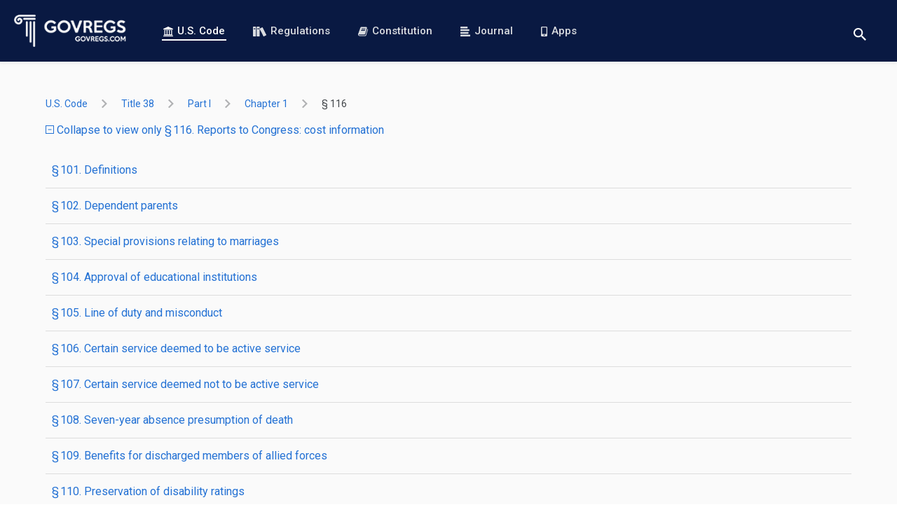

--- FILE ---
content_type: text/html; charset=utf-8
request_url: https://www.govregs.com/uscode/expand/title38_partI_chapter1_section116
body_size: 43010
content:
<!DOCTYPE html>
<html data-vue-meta-server-rendered lang="en" data-vue-meta="%7B%22lang%22:%7B%221%22:%22en%22%7D%7D">
<head >
  <meta data-vue-meta="1" charset="utf-8"><meta data-vue-meta="1" httpEquiv="X-UA-Compatible" content="IE=edge,chrome=1"><meta data-vue-meta="1" name="viewport" content="width=device-width, initial-scale=1.0, maximum-scale=1.0, user-scalable=no"><meta data-vue-meta="1" name="HandheldFriendly" content="true"><meta data-vue-meta="1" data-vmid="author" name="author" content="GovRegs.com"><meta data-vue-meta="1" data-vmid="description" name="description" content="Searchable text of the 38 USC 116 -  Reports to Congress: cost information (US Code), including Notes, Amendments, and Table of Authorities">
  <title>38 USC 116 -  Reports to Congress: cost information</title>
  <link data-vue-meta="1" rel="manifest" href="/manifest.json"><link data-vue-meta="1" rel="preconnect" href="https://fonts.gstatic.com"><link data-vue-meta="1" rel="preconnect" href="https://fonts.googleapis.com"><link data-vue-meta="1" rel="preload" as="image" href="/static/img/logo-landing-page.png"><link data-vue-meta="1" rel="stylesheet" href="https://fonts.googleapis.com/css?family=Roboto:400,400i,500,500i,700,700i&amp;display=swap&amp;subset=latin">
  
  
  
<link rel="preload" href="/dist/runtime.c9bed0c4fcea69f3260f.js" as="script"><link rel="preload" href="/dist/vendors~app.3afcf25f9a197e6703b5.js" as="script"><link rel="preload" href="/dist/common.7bcd1a8e0150fa7a98d1.css" as="style"><link rel="preload" href="/dist/app.7bcd1a8e0150fa7a98d1.js" as="script"><link rel="prefetch" href="/dist/blog.15cee59a193a6bbeb9e2.js"><link rel="prefetch" href="/dist/common.03ae24015a61ddd02d6d.css"><link rel="prefetch" href="/dist/common.15cee59a193a6bbeb9e2.css"><link rel="prefetch" href="/dist/common.26a495e633e4d61c4070.css"><link rel="prefetch" href="/dist/common.9dd6be06b0d5464ad0b9.css"><link rel="prefetch" href="/dist/common.be25ecb5b171a173db9f.css"><link rel="prefetch" href="/dist/constitution.03ae24015a61ddd02d6d.js"><link rel="prefetch" href="/dist/landing.26a495e633e4d61c4070.js"><link rel="prefetch" href="/dist/service.be25ecb5b171a173db9f.js"><link rel="prefetch" href="/dist/vendors~blog.9dd6be06b0d5464ad0b9.js"><link rel="stylesheet" href="/dist/common.7bcd1a8e0150fa7a98d1.css"></head>
<body  class="">



<div id="app" data-server-rendered="true"><header><div class="header"><a href="/" aria-label="Govregs logo" class="header__logo router-link-active"><img src="/static/img/logo-landing-page.png" alt="Govregs" class="header__img"></a><!----><nav class="header__nav"><a href="/uscode/" class="header__link router-link-active"><svg class="icon icon-bank"><use xlink:href="/static/main-symbol-defs.svg#icon-bank"></use></svg>
        U.S. Code
      </a><a href="/regulations/" class="header__link"><svg class="icon icon-books-white"><use xlink:href="/static/main-symbol-defs.svg#icon-books-white"></use></svg>
        Regulations
      </a><a href="/constitution" class="header__link"><svg class="icon icon-book"><use xlink:href="/static/main-symbol-defs.svg#icon-book"></use></svg>
        Constitution
      </a><a href="/journal/" class="header__link"><svg class="icon icon-blog-blue"><use xlink:href="/static/main-symbol-defs.svg#icon-blog-blue"></use></svg>
        Journal
      </a><a href="/apps" class="header__link"><svg class="icon icon-phone"><use xlink:href="/static/main-symbol-defs.svg#icon-phone"></use></svg>
        Apps
      </a></nav><div class="header__actions"><div class="search-wrapper"><button aria-label="Toggle search" class="btn btn-reset btn-search-opener"><svg class="icon icon-search"><use xlink:href="/static/main-symbol-defs.svg#icon-search"></use></svg></button><form class="search header__search-form search--small" style="display:none;"><button disabled="disabled" aria-label="Search" class="btn search__btn"><svg class="icon icon-search"><use xlink:href="/static/main-symbol-defs.svg#icon-search"></use></svg></button><input id="landing_content_search_input" type="text" autofocus="autofocus" tabindex="0" aria-label="Search" placeholder="i.e. Senator, labor standarts…" value="" class="input search__input"><div id="landing_content_search_select" class="gr-select gr-select--small"><button type="button" class="btn gr-select__opener"><span class="gr-select__label">U.S. Code</span><svg class="icon icon-chevron-down"><use xlink:href="/static/chevrons-symbol-defs.svg#icon-chevron-down"></use></svg></button><div class="gr-select__body" style="display:none;"><button type="button" class="btn gr-select__item"><svg class="icon icon-check"><use xlink:href="/static/main-symbol-defs.svg#icon-check"></use></svg><span class="gr-select__label">U.S. Code</span></button><button type="button" class="btn gr-select__item"><svg class="icon icon-check" style="display:none;"><use xlink:href="/static/main-symbol-defs.svg#icon-check"></use></svg><span class="gr-select__label">Regulations</span></button></div></div></form></div><button aria-label="Toggle menu" class="header__toggle"><span>menu</span></button></div></div></header><main class="main container container--xmd"><div><div class="uscode"><div class="uscode-breadcrumbs"><ol class="app-base-breadcrumbs"><li class="app-base-breadcrumbs__item"><div class="tooltip-v2__wrapper"><div class="tooltip-v2__target"><a href="/uscode/" class="app-router-link-breadcrumb router-link-active">
    U.S. Code
  </a></div><div role="tooltip" class="tooltip-v2"><div data-popper-arrow class="tooltip-v2__arrow"></div><span>All Titles</span></div></div><svg class="icon icon-right-arrow app-base-breadcrumbs__icon"><use xlink:href="/static/arrows-symbol-defs.svg#icon-right-arrow"></use></svg></li><li class="app-base-breadcrumbs__item"><div class="tooltip-v2__wrapper"><div class="tooltip-v2__target"><a href="/uscode/title38" class="app-router-link-breadcrumb">
    title 38
  </a></div><div role="tooltip" class="tooltip-v2"><div data-popper-arrow class="tooltip-v2__arrow"></div><span>VETERANS’ BENEFITS</span></div></div><svg class="icon icon-right-arrow app-base-breadcrumbs__icon"><use xlink:href="/static/arrows-symbol-defs.svg#icon-right-arrow"></use></svg></li><li class="app-base-breadcrumbs__item"><div class="tooltip-v2__wrapper"><div class="tooltip-v2__target"><a href="/uscode/title38_partI" class="app-router-link-breadcrumb">
    part I
  </a></div><div role="tooltip" class="tooltip-v2"><div data-popper-arrow class="tooltip-v2__arrow"></div><span>GENERAL PROVISIONS</span></div></div><svg class="icon icon-right-arrow app-base-breadcrumbs__icon"><use xlink:href="/static/arrows-symbol-defs.svg#icon-right-arrow"></use></svg></li><li class="app-base-breadcrumbs__item"><div class="tooltip-v2__wrapper"><div class="tooltip-v2__target"><a href="/uscode/title38_partI_chapter1" class="app-router-link-breadcrumb">
    chapter 1
  </a></div><div role="tooltip" class="tooltip-v2"><div data-popper-arrow class="tooltip-v2__arrow"></div><span>GENERAL</span></div></div><svg class="icon icon-right-arrow app-base-breadcrumbs__icon"><use xlink:href="/static/arrows-symbol-defs.svg#icon-right-arrow"></use></svg></li><li class="app-base-breadcrumbs__item app-base-breadcrumbs__item--last-child"><div class="tooltip-v2__wrapper"><div class="tooltip-v2__target"><a href="/uscode/title38_partI_chapter1_section116" class="app-router-link-breadcrumb">
    §  116
  </a></div><div role="tooltip" class="tooltip-v2"><div data-popper-arrow class="tooltip-v2__arrow"></div><span> Reports to Congress: cost information</span></div></div></li></ol></div><p class="m-b-20"><a href="/uscode/title38_partI_chapter1_section116"><span class="vertical-align-middle text-xs"><svg class="icon icon-minus-squared"><use xlink:href="/static/main-symbol-defs.svg#icon-minus-squared"></use></svg></span>
      Collapse to view only § 116.  Reports to Congress: cost information
    </a></p><ul class="list-unstyled sub-title-list m-b-20"><li class="sub-title-list__item"><a href="#uscode_0" class="sub-title-list__link">
        § 101.  Definitions
      </a></li><li class="sub-title-list__item"><a href="#uscode_1" class="sub-title-list__link">
        § 102.  Dependent parents
      </a></li><li class="sub-title-list__item"><a href="#uscode_2" class="sub-title-list__link">
        § 103.  Special provisions relating to marriages
      </a></li><li class="sub-title-list__item"><a href="#uscode_3" class="sub-title-list__link">
        § 104.  Approval of educational institutions
      </a></li><li class="sub-title-list__item"><a href="#uscode_4" class="sub-title-list__link">
        § 105.  Line of duty and misconduct
      </a></li><li class="sub-title-list__item"><a href="#uscode_5" class="sub-title-list__link">
        § 106.  Certain service deemed to be active service
      </a></li><li class="sub-title-list__item"><a href="#uscode_6" class="sub-title-list__link">
        § 107.  Certain service deemed not to be active service
      </a></li><li class="sub-title-list__item"><a href="#uscode_7" class="sub-title-list__link">
        § 108.  Seven-year absence presumption of death
      </a></li><li class="sub-title-list__item"><a href="#uscode_8" class="sub-title-list__link">
        § 109.  Benefits for discharged members of allied forces
      </a></li><li class="sub-title-list__item"><a href="#uscode_9" class="sub-title-list__link">
        § 110.  Preservation of disability ratings
      </a></li><li class="sub-title-list__item"><a href="#uscode_10" class="sub-title-list__link">
        § 111.  Payments or allowances for beneficiary travel
      </a></li><li class="sub-title-list__item"><a href="#uscode_11" class="sub-title-list__link">
        § 111A.  Transportation of individuals to and from Department facilities
      </a></li><li class="sub-title-list__item"><a href="#uscode_12" class="sub-title-list__link">
        § 112.  Presidential memorial certificate program
      </a></li><li class="sub-title-list__item"><a href="#uscode_13" class="sub-title-list__link">
        § 113.  Treatment of certain programs under sequestration procedures
      </a></li><li class="sub-title-list__item"><a href="#uscode_14" class="sub-title-list__link">
        § 114.  Multiyear procurement
      </a></li><li class="sub-title-list__item"><a href="#uscode_15" class="sub-title-list__link">
        § 115.  Acquisition of real property
      </a></li><li class="sub-title-list__item"><a href="#uscode_16" class="sub-title-list__link">
        § 116.  Reports to Congress: cost information
      </a></li><li class="sub-title-list__item"><a href="#uscode_17" class="sub-title-list__link">
        § 117.  Advance appropriations for certain accounts
      </a></li><li class="sub-title-list__item"><a href="#uscode_18" class="sub-title-list__link">
        § 118.  Submission of reports to Congress in electronic form
      </a></li><li class="sub-title-list__item"><a href="#uscode_19" class="sub-title-list__link">
        § 119.  Contracting for statistical analyses and data evaluation
      </a></li></ul><div><div id="uscode_0" class="m-b-30 m-t-20"><!----><div class="laws-document preloader loaded"><!----><div class="laws-document__content"><div class="section"><span value="101">§ 101.</span><span> Definitions</span><span class="indent0" style="-uslm-lc:I11;">For the purposes of this title—</span><div class="paragraph"><span value="1">(1)</span><span> The terms “Secretary” and “Department” mean the Secretary of Veterans Affairs and the Department of Veterans Affairs, respectively.</span></div><div class="paragraph"><span value="2">(2)</span><span> The term “veteran” means a person who served in the active military, naval, air, or space service, and who was discharged or released therefrom under conditions other than dishonorable.</span></div><div class="paragraph"><span value="3">(3)</span><span> The term “surviving spouse” means (except for purposes of chapter 19 of this title) a person who was the spouse of a veteran at the time of the veteran’s death, and who lived with the veteran continuously from the date of marriage to the date of the veteran’s death (except where there was a separation which was due to the misconduct of, or procured by, the veteran without the fault of the spouse) and who has not remarried.</span></div><div class="paragraph"><span value="4">(4)</span><div class="subparagraph"><span value="A">(A)</span><span> The term “child” means (except for purposes of chapter 19 of this title (other than with respect to a child who is an insurable dependent under subparagraph (B) or (C) of section 1965(10) of such chapter) and <span href="/us/usc/t38/s8502/b" class="ref">section 8502(b) of this title</span>) a person who is unmarried and—</span><div class="clause"><span value="i">(i)</span><span> who is under the age of eighteen years;</span></div><div class="clause"><span value="ii">(ii)</span><span> who, before attaining the age of eighteen years, became permanently incapable of self-support; or</span></div><div class="clause"><span value="iii">(iii)</span><span> who, after attaining the age of eighteen years and until completion of education or training (but not after attaining the age of twenty-three years), is pursuing a course of instruction at an approved educational institution;</span></div><div class="continuation"><div class="continuation">and who is a legitimate child, a legally adopted child, a stepchild who is a member of a veteran’s household or was a member at the time of the veteran’s death, or an illegitimate child but, as to the alleged father, only if acknowledged in writing signed by him, or if he has been judicially ordered to contribute to the child’s support or has been, before his death, judicially decreed to be the father of such child, or if he is otherwise shown by evidence satisfactory to the Secretary to be the father of such child. A person shall be deemed, as of the date of death of a veteran, to be the legally adopted child of such veteran if such person was at the time of the veteran’s death living in the veteran’s household and was legally adopted by the veteran’s surviving spouse before <span date="1961-08-26" class="date">August 26, 1961</span>, or within two years after the veteran’s death; however, this sentence shall not apply if at the time of the veteran’s death, such person was receiving regular contributions toward the person’s support from some individual other than the veteran or the veteran’s spouse, or from any public or private welfare organization which furnishes services or assistance for children. A person with respect to whom an interlocutory decree of adoption has been issued by an appropriate adoption authority shall be recognized thereafter as a legally adopted child, unless and until that de</div></div></div><div class="subparagraph"><span value="B">(B)</span><span> For the purposes of subparagraph (A) of this paragraph, in the case of an adoption under the laws of any jurisdiction other than a State (as defined in <span href="/us/usc/t38/s101/20" class="ref">section 101(20) of this title</span> and including the Commonwealth of the Northern Mariana Islands)—</span><div class="clause"><span value="i">(i)</span><span> a person residing outside any of the States shall not be considered to be a legally adopted child of a veteran during the lifetime of such veteran (including for purposes of this subparagraph a Commonwealth Army veteran or new Philippine Scout, as defined in <span href="/us/usc/t38/s3566" class="ref">section 3566 of this title</span>) unless such person—</span><span value="I">(I)</span><span> was less than eighteen years of age at the time of adoption;</span><span value="II">(II)</span><span> is receiving one-half or more of such person’s annual support from such veteran;</span><span value="III">(III)</span><span> is not in the custody of such person’s natural parent, unless such natural parent is such veteran’s spouse; and</span><span value="IV">(IV)</span><span> is residing with such veteran (or in the case of divorce following adoption, with the divorced spouse who is also an adoptive or natural parent) except for periods during which such person is residing apart from such veteran (or such divorced spouse) for purposes of full-time attendance at an educational institution or during which such person or such veteran (or such divorced spouse) is confined in a hospital, nursing home, other health-care facility, or other institution; and</span></div><div class="clause"><span value="ii">(ii)</span><span> a person shall not be considered to have been a legally adopted child of a veteran as of the date of such veteran’s death and thereafter unless—</span><span value="I">(I)</span><span> at any time within the one-year period immediately preceding such veteran’s death, such veteran was entitled to and was receiving a dependent’s allowance or similar monetary benefit under this title for such person; or</span><span value="II">(II)</span><span> for a period of at least one year prior to such veteran’s death, such person met the requirements of clause (i) of this subparagraph.</span></div></div></div><div class="paragraph"><span value="5">(5)</span><span> The term “parent” means (except for purposes of chapter 19 of this title) a father, a mother, a father through adoption, a mother through adoption, or an individual who for a period of not less than one year stood in the relationship of a parent to a veteran at any time before the veteran’s entry into active military, naval, air, or space service or if two persons stood in the relationship of a father or a mother for one year or more, the person who last stood in the relationship of father or mother before the veteran’s last entry into active military, naval, air, or space service.</span></div><div class="paragraph"><span value="6">(6)</span><span> The term “Spanish-American War” (A) means the period beginning on <span date="1898-04-21" class="date">April 21, 1898</span>, and ending on <span date="1902-07-04" class="date">July 4, 1902</span>, (B) includes the Philippine Insurrection and the Boxer Rebellion, and (C) in the case of a veteran who served with the United States military forces engaged in hostilities in the Moro Province, means the period beginning on <span date="1898-04-21" class="date">April 21, 1898</span>, and ending on <span date="1903-07-15" class="date">July 15, 1903</span>.</span></div><div class="paragraph"><span value="7">(7)</span><span> The term “World War I” (A) means the period beginning on <span date="1917-04-06" class="date">April 6, 1917</span>, and ending on <span date="1918-11-11" class="date">November 11, 1918</span>, and (B) in the case of a veteran who served with the United States military forces in Russia, means the period beginning on <span date="1917-04-06" class="date">April 6, 1917</span>, and ending on <span date="1920-04-01" class="date">April 1, 1920</span>.</span></div><div class="paragraph"><span value="8">(8)</span><span> The term “World War II” means (except for purposes of chapters 31 and 37 of this title) the period beginning on <span date="1941-12-07" class="date">December 7, 1941</span>, and ending on <span date="1946-12-31" class="date">December 31, 1946</span>.</span></div><div class="paragraph"><span value="9">(9)</span><span> The term “Korean conflict” means the period beginning on <span date="1950-06-27" class="date">June 27, 1950</span>, and ending on <span date="1955-01-31" class="date">January 31, 1955</span>.</span></div><div class="paragraph"><span value="10">(10)</span><span> The term “Armed Forces” means the United States Army, Navy, Marine Corps, Air Force, Space Force, and Coast Guard, including the reserve components thereof.</span></div><div class="paragraph"><span value="11">(11)</span><span> The term “period of war” means the Spanish-American War, the Mexican border period, World War I, World War II, the Korean conflict, the Vietnam era, the Persian Gulf War, and the period beginning on the date of any future declaration of war by the Congress and ending on the date prescribed by Presidential proclamation or concurrent resolution of the Congress.</span></div><div class="paragraph"><span value="12">(12)</span><span> The term “veteran of any war” means any veteran who served in the active military, naval, air, or space service during a period of war.</span></div><div class="paragraph"><span value="13">(13)</span><span> The term “compensation” means a monthly payment made by the Secretary to a veteran because of service-connected disability, or to a surviving spouse, child, or parent of a veteran because of the service-connected death of the veteran occurring before <span date="1957-01-01" class="date">January 1, 1957</span>.</span></div><div class="paragraph"><span value="14">(14)</span><span> The term “dependency and indemnity compensation” means a monthly payment made by the Secretary to a surviving spouse, child, or parent (A) because of a service-connected death occurring after <span date="1956-12-31" class="date">December 31, 1956</span>, or (B) pursuant to the election of a surviving spouse, child, or parent, in the case of such a death occurring before <span date="1957-01-01" class="date">January 1, 1957</span>.</span></div><div class="paragraph"><span value="15">(15)</span><span> The term “pension” means a monthly or other periodic payment made by the Secretary to a veteran because of service, age, or non-service-connected disability, or to a surviving spouse or child of a veteran because of the non-service-connected death of the veteran.</span></div><div class="paragraph"><span value="16">(16)</span><span> The term “service-connected” means, with respect to disability or death, that such disability was incurred or aggravated, or that the death resulted from a disability incurred or aggravated, in line of duty in the active military, naval, air, or space service.</span></div><div class="paragraph"><span value="17">(17)</span><span> The term “non-service-connected” means, with respect to disability or death, that such disability was not incurred or aggravated, or that the death did not result from a disability incurred or aggravated, in line of duty in the active military, naval, air, or space service.</span></div><div class="paragraph"><span value="18">(18)</span><span> The term “discharge or release” includes (A) retirement from the active military, naval, air, or space service, and (B) the satisfactory completion of the period of active military, naval, air, or space service for which a person was obligated at the time of entry into such service in the case of a person who, due to enlistment or reenlistment, was not awarded a discharge or release from such period of service at the time of such completion thereof and who, at such time, would otherwise have been eligible for the award of a discharge or release under conditions other than dishonorable.</span></div><div class="paragraph"><span value="19">(19)</span><span> The term “State home” means a home established by a State (other than a possession) or Indian tribe (as defined in section 4 of the Indian Self-Determination and Education Assistance Act (<span href="/us/usc/t25/s5304" class="ref"><a href="/uscode/25/5304" target="_blank">25 U.S.C. 5304</a></span>)) for veterans disabled by age, disease, or otherwise who by reason of such disability are incapable of earning a living. Such term also includes such a home which furnishes nursing home care for veterans.</span></div><div class="paragraph"><span value="20">(20)</span><span> The term “State” means each of the several States, Territories, and possessions of the United States, the District of Columbia, and the Commonwealth of Puerto Rico. For the purpose of section 2303 and chapters 34 and 35 of this title, such term also includes the Canal Zone.</span></div><div class="paragraph"><span value="21">(21)</span><span> The term “active duty” means—</span><div class="subparagraph"><span value="A">(A)</span><span> full-time duty in the Armed Forces, other than active duty for training;</span></div><div class="subparagraph"><span value="B">(B)</span><span> full-time duty (other than for training purposes) as a commissioned officer of the Regular or Reserve Corps <span idref="fn002003" class="ref">1</span><div id="fn002003" type="footnote" class="note"><span>1</span> See Change of Name note below.</div> of the Public Health Service (i) on or after <span date="1945-07-29" class="date">July 29, 1945</span>, or (ii) before that date under circumstances affording entitlement to “full military benefits” or (iii) at any time, for the purposes of chapter 13 of this title;</span></div><div class="subparagraph"><span value="C">(C)</span><span> full-time duty as a commissioned officer in the commissioned officer corps of the National Oceanic and Atmospheric Administration or its predecessor organization the Coast and Geodetic Survey (i) on or after <span date="1945-07-29" class="date">July 29, 1945</span>, or (ii) before that date (I) while on transfer to one of the Armed Forces, or (II) while, in time of war or national emergency declared by the President, assigned to duty on a project for one of the Armed Forces in an area determined by the Secretary of Defense to be of immediate military hazard, or (III) in the Philippine Islands on <span date="1941-12-07" class="date">December 7, 1941</span>, and continuously in such islands thereafter, or (iii) at any time, for the purposes of chapter 13 of this title;</span></div><div class="subparagraph"><span value="D">(D)</span><span> service as a cadet at the United States Military, Air Force, or Coast Guard Academy, or as a midshipman at the United States Naval Academy; and</span></div><div class="subparagraph"><span value="E">(E)</span><span> authorized travel to or from such duty or service.</span></div></div><div class="paragraph"><span value="22">(22)</span><span> The term “active duty for training” means—</span><div class="subparagraph"><span value="A">(A)</span><span> full-time duty in the Armed Forces performed by Reserves for training purposes;</span></div><div class="subparagraph"><span value="B">(B)</span><span> full-time duty for training purposes performed as a commissioned officer of the Reserve Corps <span>1</span> of the Public Health Service (i) on or after <span date="1945-07-29" class="date">July 29, 1945</span>, or (ii) before that date under circumstances affording entitlement to “full military benefits”, or (iii) at any time, for the purposes of chapter 13 of this title;</span></div><div class="subparagraph"><span value="C">(C)</span><span> in the case of members of the Army National Guard or Air National Guard of any State, full-time duty under section 316, 502, 503, 504, or 505 of title 32, or the prior corresponding provisions of law;</span></div><div class="subparagraph"><span value="D">(D)</span><span> duty performed by a member of a Senior Reserve Officers’ Training Corps program when ordered to such duty for the purpose of training or a practice cruise under chapter 103 of title 10 for a period of not less than four weeks and which must be completed by the member before the member is commissioned; and</span></div><div class="subparagraph"><span value="E">(E)</span><span> authorized travel to or from such duty.</span></div><div class="continuation"><div class="continuation">The term does not include duty performed as a temporary member of the Coast Guard Reserve.</div></div></div><div class="paragraph"><span value="23">(23)</span><span> The term “inactive duty training” means—</span><div class="subparagraph"><span value="A">(A)</span><span> duty (other than full-time duty) prescribed for Reserves (including commissioned officers of the Reserve Corps <span>1</span> of the Public Health Service), or for members of the Space Force in a space force active status (as defined in <span href="/us/usc/t10/s101/e/1" class="ref">section 101(e)(1) of title 10</span>), by the Secretary concerned under <span href="/us/usc/t37/s206" class="ref">section 206 of title 37</span> or any other provision of law;</span></div><div class="subparagraph"><span value="B">(B)</span><span> special additional duties authorized for Reserves (including commissioned officers of the Reserve Corps <span>1</span> of the Public Health Service), or for members of the Space Force in a space force active status (as defined in <span href="/us/usc/t10/s101/e/1" class="ref">section 101(e)(1) of title 10</span>), by an authority designated by the Secretary concerned and performed by them on a voluntary basis in connection with the prescribed training or maintenance activities of the units to which they are assigned; and</span></div><div class="subparagraph"><span value="C">(C)</span><span> training (other than active duty for training) by a member of, or applicant for membership (as defined in <span href="/us/usc/t5/s8140/g" class="ref">section 8140(g) of title 5</span>) in, the Senior Reserve Officers’ Training Corps prescribed under chapter 103 of title 10.</span></div><div class="continuation"><div class="continuation">In the case of a member of the Army National Guard or Air National Guard of any State, such term means duty (other than full-time duty) under sections 316, 502, 503, 504, or 505 of title 32, or the prior corresponding provisions of law. Such term does not include (i) work or study performed in connection with correspondence courses, (ii) attendance at an educational institution in an inactive status, or (iii) duty performed as a temporary member of the Coast Guard Reserve.</div></div></div><div class="paragraph"><span value="24">(24)</span><span> The term “active military, naval, air, or space service” includes—</span><div class="subparagraph"><span value="A">(A)</span><span> active duty;</span></div><div class="subparagraph"><span value="B">(B)</span><span> any period of active duty for training during which the individual concerned was disabled or died from a disease or injury incurred or aggravated in line of duty; and</span></div><div class="subparagraph"><span value="C">(C)</span><span> any period of inactive duty training during which the individual concerned was disabled or died—</span><div class="clause"><span value="i">(i)</span><span> from an injury incurred or aggravated in line of duty; or</span></div><div class="clause"><span value="ii">(ii)</span><span> from an acute myocardial infarction, a cardiac arrest, or a cerebrovascular accident occurring during such training.</span></div></div></div><div class="paragraph"><span value="25">(25)</span><span> The term “Secretary concerned” means—</span><div class="subparagraph"><span value="A">(A)</span><span> the Secretary of the Army, with respect to matters concerning the Army;</span></div><div class="subparagraph"><span value="B">(B)</span><span> the Secretary of the Navy, with respect to matters concerning the Navy or the Marine Corps;</span></div><div class="subparagraph"><span value="C">(C)</span><span> the Secretary of the Air Force, with respect to matters concerning the Air Force or the Space Force;</span></div><div class="subparagraph"><span value="D">(D)</span><span> the Secretary of Homeland Security, with respect to matters concerning the Coast Guard;</span></div><div class="subparagraph"><span value="E">(E)</span><span> the Secretary of Health and Human Services, with respect to matters concerning the Public Health Service; and</span></div><div class="subparagraph"><span value="F">(F)</span><span> the Secretary of Commerce, with respect to matters concerning the National Oceanic and Atmospheric Administration or its predecessor organization the Coast and Geodetic Survey.</span></div></div><div class="paragraph"><span value="26">(26)</span><span> The term “Reserve” means a member of a reserve component of one of the Armed Forces.</span></div><div class="paragraph"><span value="27">(27)</span><span> The term “reserve component” means, with respect to the Armed Forces—</span><div class="subparagraph"><span value="A">(A)</span><span> the Army Reserve;</span></div><div class="subparagraph"><span value="B">(B)</span><span> the Navy Reserve;</span></div><div class="subparagraph"><span value="C">(C)</span><span> the Marine Corps Reserve;</span></div><div class="subparagraph"><span value="D">(D)</span><span> the Air Force Reserve;</span></div><div class="subparagraph"><span value="E">(E)</span><span> the Coast Guard Reserve;</span></div><div class="subparagraph"><span value="F">(F)</span><span> the Army National Guard of the United States; and</span></div><div class="subparagraph"><span value="G">(G)</span><span> the Air National Guard of the United States.</span></div></div><div class="paragraph"><span value="28">(28)</span><span> The term “nursing home care” means the accommodation of convalescents or other persons who are not acutely ill and not in need of hospital care, but who require nursing care and related medical services, if such nursing care and medical services are prescribed by, or are performed under the general direction of, persons duly licensed to provide such care. Such term includes services furnished in skilled nursing care facilities, in intermediate care facilities, and in combined facilities. It does not include domiciliary care.</span></div><div class="paragraph"><span value="29">(29)</span><span> The term “Vietnam era” means the following:</span><div class="subparagraph"><span value="A">(A)</span><span> The period beginning on <span date="1955-11-01" class="date">November 1, 1955</span>, and ending on <span date="1975-05-07" class="date">May 7, 1975</span>, in the case of a veteran who served in the Republic of Vietnam during that period.</span></div><div class="subparagraph"><span value="B">(B)</span><span> The period beginning on <span date="1964-08-05" class="date">August 5, 1964</span>, and ending on <span date="1975-05-07" class="date">May 7, 1975</span>, in all other cases.</span></div></div><div class="paragraph"><span value="30">(30)</span><span> The term “Mexican border period” means the period beginning on <span date="1916-05-09" class="date">May 9, 1916</span>, and ending on <span date="1917-04-05" class="date">April 5, 1917</span>, in the case of a veteran who during such period served in Mexico, on the borders thereof, or in the waters adjacent thereto.</span></div><div class="paragraph"><span value="31">(31)</span><span> The term “spouse” means a person of the opposite sex who is a wife or husband.</span></div><div class="paragraph"><span value="32">(32)</span><span> The term “former prisoner of war” means a person who, while serving in the active military, naval air, or space service, was forcibly detained or interned in line of duty—</span><div class="subparagraph"><span value="A">(A)</span><span> by an enemy government or its agents, or a hostile force, during a period of war; or</span></div><div class="subparagraph"><span value="B">(B)</span><span> by a foreign government or its agents, or a hostile force, under circumstances which the Secretary finds to have been comparable to the circumstances under which persons have generally been forcibly detained or interned by enemy governments during periods of war.</span></div></div><div class="paragraph"><span value="33">(33)</span><span> The term “Persian Gulf War” means the period beginning on <span date="1990-08-02" class="date">August 2, 1990</span>, and ending on the date thereafter prescribed by Presidential proclamation or by law.</span></div><div class="paragraph"><span value="34">(34)</span><span> The term “agency of original jurisdiction” means the activity which entered the original determination with regard to a claim for benefits under laws administered by the Secretary.</span></div><div class="paragraph"><span value="35">(35)</span><span> The term “relevant evidence” means evidence that tends to prove or disprove a matter in issue.</span></div><div class="paragraph"><span value="36">(36)</span><span> The term “supplemental claim” means a claim for benefits under laws administered by the Secretary filed by a claimant who had previously filed a claim for the same or similar benefits on the same or similar basis.</span></div><div class="paragraph"><span value="37">(37)</span><span> The term “toxic exposure” includes the following:</span><div class="subparagraph"><span value="A">(A)</span><span> A toxic exposure risk activity, as defined in <span href="/us/usc/t38/s1710/e/4" class="ref">section 1710(e)(4) of this title</span>.</span></div><div class="subparagraph"><span value="B">(B)</span><span> An exposure to a substance, chemical, or airborne hazard identified in the list under <span href="/us/usc/t38/s1119/b/2" class="ref">section 1119(b)(2) of this title</span>.</span></div></div><div class="paragraph"><span value="38">(38)</span><span> The term “toxic-exposed veteran” means any veteran described in <span href="/us/usc/t38/s1710/e/1" class="ref">section 1710(e)(1) of this title</span>.</span></div><div class="sourcecredit"><div id="id0145bbc2-dc10-11f0-9de8-e6f0162a0c77" class="sourcecredit">(<span href="/us/pl/85/857" class="ref">Pub. L. 85–857</span>, <span date="1958-09-02" class="date">Sept. 2, 1958</span>, <span href="/us/stat/72/1106" class="ref">72 Stat. 1106</span>; <span href="/us/pl/86/195" class="ref">Pub. L. 86–195</span>, <span date="1959-08-25" class="date">Aug. 25, 1959</span>, <span href="/us/stat/73/424" class="ref">73 Stat. 424</span>; <span href="/us/pl/87/674/s1" class="ref">Pub. L. 87–674, § 1</span>, <span date="1962-09-19" class="date"></span></div></div><div class="notes"></div></div></div><div class="laws-document__footer"><!----><!----><p class="laws-document__cite-as">
      CITE AS: 38 USC 101
    </p></div></div></div></div><div><div id="uscode_1" class="m-b-30 m-t-20"><!----><div class="laws-document preloader loaded"><!----><div class="laws-document__content"><div class="section"><span value="102" class="num">§ 102.</span><span> Dependent parents</span><div class="subsection"><span value="a" class="num">(a)</span><span> Dependency of a parent, which may arise before or after the death of a veteran, shall be determined in accordance with regulations prescribed by the Secretary.</span></div><div class="subsection"><span value="b" class="num">(b)</span><span> Dependency of a parent shall not be denied (1) solely because of remarriage, or (2) in any case in any State where the monthly income for a mother or father does not exceed minimum levels which the Secretary shall prescribe by regulation, giving due regard to the marital status of the mother or father and additional members of the family whom the mother or father is under a moral or legal obligation to support.</span></div><div class="subsection"><span value="c" class="num">(c)</span><span> For the purposes of this section, in determining monthly income the Secretary shall not consider any payments under laws administered by the Secretary because of disability or death or payments of bonus or similar cash gratuity by any State based upon service in the Armed Forces.</span></div><div class="sourcecredit"><div id="id014f5913-dc10-11f0-9de8-e6f0162a0c77" class="sourcecredit">(<span href="/us/pl/85/857" class="ref">Pub. L. 85–857</span>, <span date="1958-09-02" class="date">Sept. 2, 1958</span>, <span href="/us/stat/72/1109" class="ref">72 Stat. 1109</span>; <span href="/us/pl/89/358/s4/e" class="ref">Pub. L. 89–358, § 4(e)</span>, (f), <span date="1966-03-03" class="date">Mar. 3, 1966</span>, <span href="/us/stat/80/24" class="ref">80 Stat. 24</span>; <span href="/us/pl/92/540/tIV/s408" class="ref">Pub. L. 92–540, title IV, § 408</span>, <span date="1972-10-24" class="date">Oct. 24, 1972</span>, <span href="/us/stat/86/1092" class="ref">86 Stat. 1092</span>; <span href="/us/pl/94/432/tIV/s402" class="ref">Pub. L. 94–432, title IV, § 402</span>, <span date="1976-09-30" class="date">Sept. 30, 1976</span>, <span href="/us/stat/90/1372" class="ref">90 Stat. 1372</span>; <span href="/us/pl/99/576/tVII/s701/1" class="ref">Pub. L. 99–576, title VII, § 701(1)</span>, <span date="1986-10-28" class="date">Oct. 28, 1986</span>, <span href="/us/stat/100/3289" class="ref">100 Stat. 3289</span>; <span href="/us/pl/102/54/s14/a/2" class="ref">Pub. L. 102–54, § 14(a)(2)</span>, <span date="1991-06-13" class="date">June 13, 1991</span>, <span href="/us/stat/105/282" class="ref">105 Stat. 282</span>; <span href="/us/pl/102/83/s4/a/1" class="ref">Pub. L. 102–83, § 4(a)(1)</span>, (b)(1), (2)(E), <span date="1991-08-06" class="date">Aug. 6, 1991</span>, <span href="/us/stat/105/403-405" class="ref">105 Stat. 403–405</span>.)</div></div><div class="notes"></div></div></div><div class="laws-document__footer"><!----><!----><p class="laws-document__cite-as">
      CITE AS: 38 USC 102
    </p></div></div></div></div><div><div id="uscode_2" class="m-b-30 m-t-20"><!----><div class="laws-document preloader loaded"><!----><div class="laws-document__content"><div class="section"><span value="103" class="num">§ 103.</span><span> Special provisions relating to marriages</span><div class="subsection"><span value="a" class="num">(a)</span><span> Whenever, in the consideration of any claim filed by a person as the widow or widower of a veteran for gratuitous death benefits under laws administered by the Secretary, it is established by evidence satisfactory to the Secretary that such person, without knowledge of any legal impediment, entered into a marriage with such veteran which, but for a legal impediment, would have been valid, and thereafter cohabited with the veteran for one year or more immediately before the veteran’s death, or for any period of time if a child was born of the purported marriage or was born to them before such marriage, the purported marriage shall be deemed to be a valid marriage, but only if no claim has been filed by a legal widow or widower of such veteran who is found to be entitled to such benefits. No duplicate payments shall be made by virtue of this subsection.</span><span>eran which, but for a legal impediment, would have been valid, and thereafter cohabited with the veteran for one year or more immediately before the veteran’s death, or for any period of time if a child was born of the purported marriage or was born to them before such marriage, the purported marriage shall be deemed to be a valid marriage, but only if no claim has been filed by a legal widow or widower of such veteran who is found to be entitled to such benefits. No duplicate payments shall be made by virtue of this subsection.</span></div><div class="subsection"><span value="b" class="num">(b)</span><span> Where a surviving spouse has been legally married to a veteran more than once, the date of original marriage will be used in determining whether the statutory requirement as to date of marriage has been met.</span></div><div class="subsection"><span value="c" class="num">(c)</span><span> In determining whether or not a person is or was the spouse of a veteran, their marriage shall be proven as valid for the purposes of all laws administered by the Secretary according to the law of the place where the parties resided at the time of the marriage or the law of the place where the parties resided when the right to benefits accrued.</span></div><div class="subsection"><span value="d" class="num">(d)</span><div class="paragraph"><span value="1" class="num">(1)</span><span> The remarriage of the surviving spouse of a veteran shall not bar the furnishing of benefits to such person as the surviving spouse of the veteran if the remarriage is void, or has been annulled by a court with basic authority to render annulment decrees unless the Secretary determines that the annulment was secured through fraud by either party or collusion.</span></div><div class="paragraph"><span value="2" class="num">(2)</span><div class="subparagraph"><span value="A" class="num">(A)</span><span> The remarriage of the surviving spouse of a veteran shall not bar the furnishing of benefits specified in paragraph (5) to such person as the surviving spouse of the veteran if the remarriage has been terminated by death or divorce unless the Secretary determines that the divorce was secured through fraud or collusion.</span></div><div class="subparagraph"><span value="B" class="num">(B)</span><span> The remarriage after age 57 of the surviving spouse of a veteran shall not bar the furnishing of benefits specified in paragraph (5) to such person as the surviving spouse of the veteran. Notwithstanding the previous sentence, the remarriage after age 55 of the surviving spouse of a veteran shall not bar the furnishing of benefits under chapter 13 or <span href="/us/usc/t38/s1781" class="ref">section 1781 of this title</span> to such person as the surviving spouse of the veteran.</span></div></div><div class="paragraph"><span value="3" class="num">(3)</span><span> If the surviving spouse of a veteran ceases living with another person and holding himself or herself out openly to the public as that person’s spouse, the bar to granting that person benefits as the surviving spouse of the veteran shall not apply in the case of the benefits specified in paragraph (5).</span></div><div class="paragraph"><span value="4" class="num">(4)</span><span> The first month of eligibility for benefits for a surviving spouse by reason of paragraph (2)(A) or (3) shall be the month after—</span><div class="subparagraph"><span value="A" class="num">(A)</span><span> the month of the termination of such remarriage, in the case of a surviving spouse described in paragraph (2)(A); or</span></div><div class="subparagraph"><span value="B" class="num">(B)</span><span> the month of the cessation described in paragraph (3), in the case of a surviving spouse described in that paragraph.</span></div></div><div class="paragraph"><span value="5" class="num">(5)</span><span> Paragraphs (2)(A) and (3) apply with respect to benefits under the following provisions of this title:</span><div class="subparagraph"><span value="A" class="num">(A)</span><span> Section 1311, relating to dependency and indemnity compensation.</span></div><div class="subparagraph"><span value="B" class="num">(B)</span><span> Section 1781, relating to medical care for survivors and dependents of certain veterans.</span></div><div class="subparagraph"><span value="C" class="num">(C)</span><span> Chapter 35, relating to educational assistance.</span></div><div class="subparagraph"><span value="D" class="num">(D)</span><span> Chapter 37, relating to housing loans.</span></div><div class="subparagraph"><span value="E" class="num">(E)</span><span> Section 1562(a)(2), relating to Medal of Honor special pension.</span></div></div></div><div class="subsection"><span value="e" class="num">(e)</span><span> The marriage of a child of a veteran shall not bar recognition of such child as the child of the veteran for benefit purposes if the marriage is void, or has been annulled by a court with basic authority to render annulment decrees unless the Secretary determines that the annulment was secured through fraud by either party or collusion.</span></div><div class="sourcecredit"><div id="id014f592d-dc10-11f0-9de8-e6f0162a0c77" class="sourcecredit">(<span href="/us/pl/85/857" class="ref">Pub. L. 85–857</span>, <span date="1958-09-02" class="date">Sept. 2, 1958</span>, <span href="/us/stat/72/1109" class="ref">72 Stat. 1109</span>; <span href="/us/pl/87/674/s2" class="ref">Pub. L. 87–674, § 2</span>, <span date="1962-09-19" class="date">Sept. 19, 1962</span>, <span href="/us/stat/76/558" class="ref">76 Stat. 558</span>; <span href="/us/pl/90/77/tI/s101/b" class="ref">Pub. L. 90–77, title I, § 101(b)</span>, <span date="1967-08-31" class="date">Aug. 31, 1967</span>, <span href="/us/stat/81/178" class="ref">81 Stat. 178</span>; <span href="/us/pl/91/376/s4" class="ref">Pub. L. 91–376, § 4</span>, <span date="1970-08-12" class="date">Aug. 12, 1970</span>, <span href="/us/stat/84/789" class="ref">84 Stat. 789</span>; <span href="/us/pl/93/527/s9/a" class="ref">Pub. L. 93–527, § 9(a)</span>, <span date="1974-12-21" class="date">Dec. 21, 1974</span>, <span href="/us/stat/88/1705" class="ref">88 Stat. 1705</span>; <span href="/us/pl/99/576/tVII/s701/2" class="ref">Pub. L. 99–576, title VII, § 701(2)</span>, <span date="1986-10-28" class="date">Oct. 28, 1986</span>, <span href="/us/stat/100/3290" class="ref">100 Stat. 3290</span>; <span href="/us/pl/101/508/tVIII/s8004/a" class="ref">Pub. L. 101–508, title VIII, § 8004(a)</span>, <span date="1990-11-05" class="date">Nov. 5, 1990</span>, <span href="/us/stat/104/1388-343" class="ref">104 Stat. 1388–343</span>; <span href="/us/pl/102/83/s4/a/1" class="ref">Pub. L. 102–83, § 4(a)(1)</span>, (2)(A)(i), (b)(1), (2)(E), <span date="1991-08-06" class="date">Aug. 6, 1991</span>, <span href="/us/stat/105/403-405" class="ref">105 Stat. 403–405</span>; <span href="/us/pl/106/117/tV/s502/a" class="ref">Pub. L. 106–117, title V, § 502(a)</span>, <span date="1999-11-30" class="date">Nov. 30, 1999</span>, <span href="/us/stat/113/1574" class="ref">113 Stat. 1574</span>; <span href="/us/pl/107/135/tII/s208/e/1" class="ref">Pub. L. 107–135, title II, § 208(e)(1)</span>, <span date="2002-01-23" class="date">Jan. 23, 2002</span>, <span href="/us/stat/115/2463" class="ref">115 Stat. 2463</span>; <span href="/us/pl/107/330/tI/s101/a" class="ref">Pub. L. 107–330, title I, § 101(a)</span>, <span date="2002-12-06" class="date">Dec. 6, 2002</span>, <span href="/us/stat/116/2821" class="ref">116 Stat. 2821</span>; <span href="/us/pl/108/183/tI/s101/a" class="ref">Pub. L. 108–183, title I, § 101(a)</span>, title VII, § 708(a)(1), <span date="2003-12-16" class="date">Dec. 16, 2003</span>, <span href="/us/stat/117/2652" class="ref">117 Stat. 2652</span>, 2673; <span href="/us/pl/116/315/tII" class="ref">Pub. L. 116–315, title II</span>, §§ 2003(b)(2)(B), 2009, <span date="2021-01-05" class="date">Jan. 5, 2021</span>, <span href="/us/stat/134/4970" class="ref">134 Stat. 4970</span>, 4978.)</div></div><div class="notes"></div></div></div><div class="laws-document__footer"><!----><!----><p class="laws-document__cite-as">
      CITE AS: 38 USC 103
    </p></div></div></div></div><div><div id="uscode_3" class="m-b-30 m-t-20"><!----><div class="laws-document preloader loaded"><!----><div class="laws-document__content"><div class="section"><span value="104" class="num">§ 104.</span><span> Approval of educational institutions</span><div class="subsection"><span value="a" class="num">(a)</span><span> For the purpose of determining whether or not benefits are payable under this title (except chapter 35 of this title) for a child over the age of eighteen years and under the age of twenty-three years who is attending a school, college, academy, seminary, technical institute, university, or other educational institution, the Secretary may approve or disapprove such educational institutions.</span></div><div class="subsection"><span value="b" class="num">(b)</span><span> The Secretary may not approve an educational institution under this section unless such institution has agreed to report to the Secretary the termination of attendance of any child. If any educational institution fails to report any such termination promptly, the approval of the Secretary shall be withdrawn.</span></div><div class="sourcecredit"><div id="id0151a332-dc10-11f0-9de8-e6f0162a0c77" class="sourcecredit">(<span href="/us/pl/85/857" class="ref">Pub. L. 85–857</span>, <span date="1958-09-02" class="date">Sept. 2, 1958</span>, <span href="/us/stat/72/1110" class="ref">72 Stat. 1110</span>; <span href="/us/pl/91/24/s1/c" class="ref">Pub. L. 91–24, § 1(c)</span>, <span date="1969-06-11" class="date">June 11, 1969</span>, <span href="/us/stat/83/33" class="ref">83 Stat. 33</span>; <span href="/us/pl/99/576/tVII/s701/3" class="ref">Pub. L. 99–576, title VII, § 701(3)</span>, <span date="1986-10-28" class="date">Oct. 28, 1986</span>, <span href="/us/stat/100/3290" class="ref">100 Stat. 3290</span>; <span href="/us/pl/102/83/s4/b/1" class="ref">Pub. L. 102–83, § 4(b)(1)</span>, (2)(E), <span date="1991-08-06" class="date">Aug. 6, 1991</span>, <span href="/us/stat/105/404" class="ref">105 Stat. 404</span>, 405.)</div></div><div class="notes"></div></div></div><div class="laws-document__footer"><!----><!----><p class="laws-document__cite-as">
      CITE AS: 38 USC 104
    </p></div></div></div></div><div><div id="uscode_4" class="m-b-30 m-t-20"><!----><div class="laws-document preloader loaded"><!----><div class="laws-document__content"><div class="section"><span value="105" class="num">§ 105.</span><span> Line of duty and misconduct</span><div class="subsection"><span value="a" class="num">(a)</span><span> An injury or disease incurred during active military, naval, air, or space service will be deemed to have been incurred in line of duty and not the result of the veteran’s own misconduct when the person on whose account benefits are claimed was, at the time the injury was suffered or disease contracted, in active military, naval, air, or space service, whether on active duty or on authorized leave, unless such injury or disease was a result of the person’s own willful misconduct or abuse of alcohol or drugs. Venereal disease shall not be presumed to be due to willful misconduct if the person in service complies with the regulations of the appropriate service department requiring the person to report and receive treatment for such disease.</span></div><div class="subsection"><span value="b" class="num">(b)</span><span> The requirement for line of duty will not be met if it appears that at the time the injury was suffered or disease contracted the person on whose account benefits are claimed (1) was avoiding duty by deserting the service or by absenting himself or herself without leave materially interfering with the performance of military duties; (2) was confined under sentence of court-martial involving an unremitted dishonorable discharge; or (3) was confined under sentence of a civil court for a felony (as determined under the laws of the jurisdiction where the person was convicted by such court).</span></div><div class="subsection"><span value="c" class="num">(c)</span><span> For the purposes of any provision relating to the extension of a delimiting period under any education-benefit or rehabilitation program administered by the Secretary, the disabling effects of chronic alcoholism shall not be considered to be the result of willful misconduct.</span></div><div class="sourcecredit"><div id="id0151a33a-dc10-11f0-9de8-e6f0162a0c77" class="sourcecredit">(<span href="/us/pl/85/857" class="ref">Pub. L. 85–857</span>, <span date="1958-09-02" class="date">Sept. 2, 1958</span>, <span href="/us/stat/72/1110" class="ref">72 Stat. 1110</span>; <span href="/us/pl/99/576/tVII/s701/4" class="ref">Pub. L. 99–576, title VII, § 701(4)</span>, <span date="1986-10-28" class="date">Oct. 28, 1986</span>, <span href="/us/stat/100/3290" class="ref">100 Stat. 3290</span>; <span href="/us/pl/100/689/tI/s109" class="ref">Pub. L. 100–689, title I, § 109</span>, <span date="1988-11-18" class="date">Nov. 18, 1988</span>, <span href="/us/stat/102/4170" class="ref">102 Stat. 4170</span>; <span href="/us/pl/101/508/tVIII/s8052/a/1" class="ref">Pub. L. 101–508, title VIII, § 8052(a)(1)</span>, <span date="1990-11-05" class="date">Nov. 5, 1990</span>, <span href="/us/stat/104/1388-351" class="ref">104 Stat. 1388–351</span>; <span href="/us/pl/102/83/s4/a/1" class="ref">Pub. L. 102–83, § 4(a)(1)</span>, <span date="1991-08-06" class="date">Aug. 6, 1991</span>, <span href="/us/stat/105/403" class="ref">105 Stat. 403</span>; <span href="/us/pl/116/283/dA/tIX/s926/a/2" class="ref">Pub. L. 116–283, div. A, title IX, § 926(a)(2)</span>, <span date="2021-01-01" class="date">Jan. 1, 2021</span>, <span href="/us/stat/134/3829" class="ref">134 Stat. 3829</span>.)</div></div><div class="notes"></div></div></div><div class="laws-document__footer"><!----><!----><p class="laws-document__cite-as">
      CITE AS: 38 USC 105
    </p></div></div></div></div><div><div id="uscode_5" class="m-b-30 m-t-20"><!----><div class="laws-document preloader loaded"><!----><div class="laws-document__content"><div class="section"><span value="106" class="num">§ 106.</span><span> Certain service deemed to be active service</span><div class="subsection"><span value="a" class="num">(a)</span><div class="paragraph"><span value="1" class="num">(1)</span><span> Service as a member of the Women’s Army Auxiliary Corps for ninety days or more by any woman who before <span date="1943-10-01" class="date">October 1, 1943</span>, was honorably discharged for disability incurred or aggravated in line of duty which rendered her physically unfit to perform further service in the Women’s Army Auxiliary Corps or the Women’s Army Corps shall be considered active duty for the purposes of all laws administered by the Secretary.</span></div><div class="paragraph"><span value="2" class="num">(2)</span><span> Any person entitled to compensation or pension by reason of this subsection and to employees’ compensation based upon the same service under subchapter I of chapter 81 of title 5 must elect which benefit she will receive.</span></div></div><div class="subsection"><span value="b" class="num">(b)</span><span> Any person—</span><div class="paragraph"><span value="1" class="num">(1)</span><span> who has applied for enlistment or enrollment in the active military, naval, air, or space service and has been provisionally accepted and directed or ordered to report to a place for final acceptance into such service; or</span></div><div class="paragraph"><span value="2" class="num">(2)</span><span> who has been selected or drafted for service in the Armed Forces and has reported pursuant to the call of the person’s local draft board and before rejection; or</span></div><div class="paragraph"><span value="3" class="num">(3)</span><span> who has been called into the Federal service as a member of the National Guard, but has not been enrolled for the Federal service; and</span></div><div class="continuation"><div class="continuation">who has suffered an injury or contracted a disease in line of duty while en route to or from, or at, a place for final acceptance or entry upon active duty, will, for the purposes of chapters 11, 13, 19, 21, 31, and 39 of this title, and for purposes of determining service-connection of a disability under chapter 17 of this title, be considered to have been on active duty and to have incurred such disability in the active military, naval, air, or space service.</div></div></div><div class="subsection"><span value="c" class="num">(c)</span><span> For the purposes of this title, an individual discharged or released from a period of active duty shall be deemed to have continued on active duty during the period of time immediately following the date of such discharge or release from such duty determined by the Secretary concerned to have been required for that individual to proceed to that individual’s home by the most direct route, and in any event that individual shall be deemed to have continued on active duty until midnight of the date of such discharge or release.</span></div><div class="subsection"><span value="d" class="num">(d)</span><div class="paragraph"><span value="1" class="num">(1)</span><span> For the purposes of this title, any individual—</span><div class="subparagraph"><span value="A" class="num">(A)</span><span> who, when authorized or required by competent authority, assumes an obligation to perform active duty for training or inactive duty training; and</span></div><div class="subparagraph"><span value="B" class="num">(B)</span><span> who is disabled or dies from an injury or covered disease incurred while proceeding directly to or returning directly from such active duty for training or inactive duty training, as the case may be;</span></div><div class="continuation"><div class="continuation">shall be deemed to have been on active duty for training or inactive duty training, as the case may be, at the time such injury or covered disease was incurred.</div></div></div><div class="paragraph"><span value="2" class="num">(2)</span><span> In determining whether or not such individual was so authorized or required to perform such duty, and whether or not such individual was disabled or died from injury or covered disease so incurred, the Secretary shall take into account the hour on which such individual began so to proceed or to return; the hour on which such individual was scheduled to arrive for, or on which such individual ceased to perform, such duty; the method of travel employed; the itinerary; the manner in which the travel was performed; and the immediate cause of disability or death.</span></div><div class="paragraph"><span value="3" class="num">(3)</span><span> Whenever any claim is filed alleging that the claimant is entitled to benefits by reason of this subsection, the burden of proof shall be on the claimant.</span></div><div class="paragraph"><span value="4" class="num">(4)</span><span> For purposes of this subsection, the term “covered disease” means any of the following:</span><div class="subparagraph"><span value="A" class="num">(A)</span><span> Acute myocardial infarction.</span></div><div class="subparagraph"><span value="B" class="num">(B)</span><span> A cardiac arrest.</span></div><div class="subparagraph"><span value="C" class="num">(C)</span><span> A cerebrovascular accident.</span></div></div></div><div class="subsection"><span value="e" class="num">(e)</span><span> Each person who has incurred a disability as a result of an injury or disease described in subsection (b) shall be entitled to the same rights, privileges, and benefits under title 5 as a preference eligible described in <span href="/us/usc/t5/s2108/3/C" class="ref">section 2108(3)(C) of title 5</span>.</span></div><div class="subsection"><span value="f" class="num">(f)</span><span> Service as a member of the Alaska Territorial Guard during World War II of any individual who was honorably discharged therefrom under section 8147 of the Department of Defense Appropriations Act, 2001, shall be considered active duty for purposes of all laws administered by the Secretary.</span></div><div class="sourcecredit"><div id="id0151a355-dc10-11f0-9de8-e6f0162a0c77" class="sourcecredit">(<span href="/us/pl/85/857" class="ref">Pub. L. 85–857</span>, <span date="1958-09-02" class="date">Sept. 2, 1958</span>, <span href="/us/stat/72/1110" class="ref">72 Stat. 1110</span>; <span href="/us/pl/87/102/s1" class="ref">Pub. L. 87–102, § 1</span>, <span date="1961-07-21" class="date">July 21, 1961</span>, <span href="/us/stat/75/219" class="ref">75 Stat. 219</span>; <span href="/us/pl/88/616" class="ref">Pub. L. 88–616</span>, <span date="1964-10-02" class="date">Oct. 2, 1964</span>, <span href="/us/stat/78/994" class="ref">78 Stat. 994</span>; <span href="/us/pl/89/311/s5" class="ref">Pub. L. 89–311, § 5</span>, <span date="1965-10-31" class="date">Oct. 31, 1965</span>, <span href="/us/stat/79/1156" class="ref">79 Stat. 1156</span>; <span href="/us/pl/97/295/s4/3" class="ref">Pub. L. 97–295, § 4(3)</span>, <span date="1982-10-12" class="date">Oct. 12, 1982</span>, <span href="/us/stat/96/1305" class="ref">96 Stat. 1305</span>; <span href="/us/pl/99/576/tVII/s701/5" class="ref">Pub. L. 99–576, title VII, § 701(5)</span>, <span date="1986-10-28" class="date">Oct. 28, 1986</span>, <span href="/us/stat/100/3291" class="ref">100 Stat. 3291</span>; <span href="/us/pl/102/83/s4/a/1" class="ref">Pub. L. 102–83, § 4(a)(1)</span>, (b)(1), (2)(E), <span date="1991-08-06" class="date">Aug. 6, 1991</span>, <span href="/us/stat/105/403-405" class="ref">105 Stat. 403–405</span>; <span href="/us/pl/106/259/tVIII/s8147/a" class="ref">Pub. L. 106–259, title VIII, § 8147(a)</span>, <span date="2000-08-09" class="date">Aug. 9, 2000</span>, <span href="/us/stat/114/705" class="ref">114 Stat. 705</span>; <span href="/us/pl/106/419/tIII/s301/b" class="ref">Pub. L. 106–419, title III, § 301(b)</span>, <span date="2000-11-01" class="date">Nov. 1, 2000</span>, <span href="/us/stat/114/1852" class="ref">114 Stat. 1852</span>; <span href="/us/pl/116/283/dA/tIX/s926/a/3" class="ref">Pub. L. 116–283, div. A, title IX, § 926(a)(3)</span>, <span date="2021-01-01" class="date">Jan. 1, 2021</span>, <span href="/us/stat/134/3829" class="ref">134 Stat. 3829</span>.)</div></div><div class="notes"></div></div></div><div class="laws-document__footer"><!----><!----><p class="laws-document__cite-as">
      CITE AS: 38 USC 106
    </p></div></div></div></div><div><div id="uscode_6" class="m-b-30 m-t-20"><!----><div class="laws-document preloader loaded"><!----><div class="laws-document__content"><div class="section"><span value="107" class="num">§ 107.</span><span> Certain service deemed not to be active service</span><div class="subsection"><span value="a" class="num">(a)</span><span> Service before <span date="1946-07-01" class="date">July 1, 1946</span>, in the organized military forces of the Government of the Commonwealth of the Philippines, while such forces were in the service of the Armed Forces of the United States pursuant to the military order of the President dated <span date="1941-07-26" class="date">July 26, 1941</span>, including among such military forces organized guerrilla forces under commanders appointed, designated, or subsequently recognized by the Commander in Chief, Southwest Pacific Area, or other competent authority in the Army of the United States, shall not be deemed to have been active military, naval, or air service for the purposes of any law of the United States conferring rights, privileges, or benefits upon any person by reason of the service of such person or the service of any other person in the Armed Forces, except benefits under—</span><div class="paragraph"><span value="1" class="num">(1)</span><span> contracts of National Service Life Insurance entered into before <span date="1946-02-18" class="date">February 18, 1946</span>;</span></div><div class="paragraph"><span value="2" class="num">(2)</span><span> chapter 10 of title 37; and</span></div><div class="paragraph"><span value="3" class="num">(3)</span><span> chapters 11, 13 (except section 1312(a)), 23, and 24 (to the extent provided for in section 2402(a)(8)) of this title.</span></div><div class="continuation"><div class="continuation"></div></div></div><div class="subsection"><span value="b" class="num">(b)</span><span> Service in the Philippine Scouts under section 14 of the Armed Forces Voluntary Recruitment Act of 1945 shall not be deemed to have been active military, naval, or air service for the purposes of any of the laws administered by the Secretary except—</span><div class="paragraph"><span value="1" class="num">(1)</span><span> with respect to contracts of National Service Life Insurance entered into (A) before <span date="1946-05-27" class="date">May 27, 1946</span>, (B) under section 620 or 621 of the National Service Life Insurance Act of 1940, or (C) under <span href="/us/usc/t38/s1922" class="ref">section 1922 of this title</span>; and</span></div><div class="paragraph"><span value="2" class="num">(2)</span><span> chapters 11, 13 (except section 1312(a)), 23, and 24 (to the extent provided for in section 2402(a)(8)) of this title.</span></div><div class="continuation"><div class="continuation">Except as provided in subsection (c) or (d), payments under such chapters shall be made at a rate of $0.50 for each dollar authorized, and where annual income is a factor in entitlement to benefits, the dollar limitations in the law specifying such annual income shall apply at a rate of $0.50 for each dollar.</div></div></div><div class="subsection"><span value="c" class="num">(c)</span><span> In the case of benefits under subchapters II and IV of chapter 11 of this title and subchapter II of chapter 13 (except section 1312(a)) of this title paid by reason of service described in subsection (a) or (b) to an individual residing in the United States who is a citizen of, or an alien lawfully admitted for permanent residence in, the United States, the second sentence of the applicable subsection shall not apply.</span></div><div class="subsection"><span value="d" class="num">(d)</span><div class="paragraph"><span value="1" class="num">(1)</span><span> With respect to benefits under chapter 23 of this title, in the case of an individual described in paragraph (2), the second sentence of subsection (a) or (b), as otherwise applicable, shall not apply.</span></div><div class="paragraph"><span value="2" class="num">(2)</span><span> Paragraph (1) applies to any individual whose service is described in subsection (a) and who dies after <span date="2000-11-01" class="date">November 1, 2000</span>, or whose service is described in subsection (b) and who dies after the date of the enactment of the Veterans Benefits Act of 2003, if the individual, on the individual’s date of death—</span><div class="subparagraph"><span value="A" class="num">(A)</span><span> is a citizen of, or an alien lawfully admitted for permanent residence in, the United States;</span></div><div class="subparagraph"><span value="B" class="num">(B)</span><span> is residing in the United States; and</span></div><div class="subparagraph"><span value="C" class="num">(C)</span><span> either—</span><div class="clause"><span value="i" class="num">(i)</span><span> is receiving compensation under chapter 11 of this title; or</span></div><div class="clause"><span value="ii" class="num">(ii)</span><span> if the individual’s service had been deemed to be active military, naval, or air service, would have been paid pension under <span href="/us/usc/t38/s1521" class="ref">section 1521 of this title</span> without denial or discontinuance by reason of <span href="/us/usc/t38/s1522" class="ref">section 1522 of this title</span>.</span></div></div></div></div><div class="sourcecredit"><div id="id0151a36f-dc10-11f0-9de8-e6f0162a0c77" class="sourcecredit">(<span href="/us/pl/85/857" class="ref">Pub. L. 85–857</span>, <span date="1958-09-02" class="date">Sept. 2, 1958</span>, <span href="/us/stat/72/1111" class="ref">72 Stat. 1111</span>; <span href="/us/pl/87/268/s1/b" class="ref">Pub. L. 87–268, § 1(b)</span>, <span date="1961-09-21" class="date">Sept. 21, 1961</span>, <span href="/us/stat/75/566" class="ref">75 Stat. 566</span>; <span href="/us/pl/89/641/s2/a" class="ref">Pub. L. 89–641, § 2(a)</span>, <span date="1966-10-11" class="date">Oct. 11, 1966</span>, <span href="/us/stat/80/885" class="ref">80 Stat. 885</span>; <span href="/us/pl/97/295/s4/4" class="ref">Pub. L. 97–295, § 4(4)</span>, <span date="1982-10-12" class="date">Oct. 12, 1982</span>, <span href="/us/stat/96/1305" class="ref">96 Stat. 1305</span>; <span href="/us/pl/99/576/tVII/s701/6" class="ref">Pub. L. 99–576, title VII, § 701(6)</span>, <span date="1986-10-28" class="date">Oct. 28, 1986</span>, <span href="/us/stat/100/3291" class="ref">100 Stat. 3291</span>; <span href="/us/pl/102/83" class="ref">Pub. L. 102–83</span>, §§ 4(a)(1), 5(c)(1), <span date="1991-08-06" class="date">Aug. 6, 1991</span>, <span href="/us/stat/105/403" class="ref">105 Stat. 403</span>, 406; <span href="/us/pl/103/446/tV/s507/a" class="ref">Pub. L. 103–446, title V, § 507(a)</span>, <span date="1994-11-02" class="date">Nov. 2, 1994</span>, <span href="/us/stat/108/4664" class="ref">108 Stat. 4664</span>; <span href="/us/pl/106/377/s1/a/1/tV/s501/a/1" class="ref">Pub. L. 106–377, § 1(a)(1) [title V, § 501(a)(1)]</span>, <span date="2000-10-27" class="date">Oct. 27, 2000</span>, <span href="/us/stat/114/1441" class="ref">114 Stat. 1441</span>, 1441A–57; <span href="/us/pl/106/419/tIII" class="ref">Pub. L. 106–419, title III</span>, §§ 331(b), 332(a), <span date="2000-11-01" class="date">Nov. 1, 2000</span>, <span href="/us/stat/114/1856" class="ref">114 Stat. 1856</span>; <span href="/us/pl/107/14/s8/a/1" class="ref">Pub. L. 107–14, § 8(a)(1)</span>, <span date="2001-06-05" class="date">June 5, 2001</span>, <span href="/us/stat/115/34" class="ref">115 Stat. 34</span>; <span href="/us/pl/107/330/tIII/s308/g/2" class="ref">Pub. L. 107–330, title III, § 308(g)(2)</span>, <span date="2002-12-06" class="date">Dec. 6, 2002</span>, <span href="/us/stat/116/2828" class="ref">116 Stat. 2828</span>; <span href="/us/pl/108/183/tII" class="ref">Pub. L. 108–183, title II</span>, §§ 211(a), 212(a), <span date="2003-12-16" class="date">Dec. 16, 2003</span>, <span href="/us/stat/117/2657" class="ref">117 Stat. 2657</span>; <span href="/us/pl/111/275/tV/s502/d/1" class="ref">Pub. L. 111–275, title V, § 502(d)(1)</span>, <span date="2010-10-13" class="date">Oct. 13, 2010</span>, <span href="/us/stat/124/2882" class="ref">124 Stat. 2882</span>.)</div></div><div class="notes"></div></div></div><div class="laws-document__footer"><!----><!----><p class="laws-document__cite-as">
      CITE AS: 38 USC 107
    </p></div></div></div></div><div><div id="uscode_7" class="m-b-30 m-t-20"><!----><div class="laws-document preloader loaded"><!----><div class="laws-document__content"><div class="section"><span value="108" class="num">§ 108.</span><span> Seven-year absence presumption of death</span><div class="subsection"><span value="a" class="num">(a)</span><span> No State law providing for presumption of death shall be applicable to claims for benefits under laws administered by the Secretary.</span></div><div class="subsection"><span value="b" class="num">(b)</span><span> If evidence satisfactory to the Secretary is submitted establishing the continued and unexplained absence of any individual from that individual’s home and family for seven or more years, and establishing that after diligent search no evidence of that individual’s existence after the date of disappearance has been found or received, the death of such individual as of the date of the expiration of such period shall be considered as sufficiently proved.</span></div><div class="subsection"><span value="c" class="num">(c)</span><span> Except in a suit brought pursuant to <span href="/us/usc/t38/s1984" class="ref">section 1984 of this title</span>, the finding of death made by the Secretary shall be final and conclusive.</span></div><div class="sourcecredit"><div id="id01541382-dc10-11f0-9de8-e6f0162a0c77" class="sourcecredit">(<span href="/us/pl/85/857" class="ref">Pub. L. 85–857</span>, <span date="1958-09-02" class="date">Sept. 2, 1958</span>, <span href="/us/stat/72/1112" class="ref">72 Stat. 1112</span>; <span href="/us/pl/99/576/tVII/s701/7" class="ref">Pub. L. 99–576, title VII, § 701(7)</span>, <span date="1986-10-28" class="date">Oct. 28, 1986</span>, <span href="/us/stat/100/3291" class="ref">100 Stat. 3291</span>; <span href="/us/pl/102/83" class="ref">Pub. L. 102–83</span>, §§ 4(a)(1), (b)(1), (2)(E), 5(c)(1), <span date="1991-08-06" class="date">Aug. 6, 1991</span>, <span href="/us/stat/105/403-406" class="ref">105 Stat. 403–406</span>.)</div></div><div class="notes"></div></div></div><div class="laws-document__footer"><!----><!----><p class="laws-document__cite-as">
      CITE AS: 38 USC 108
    </p></div></div></div></div><div><div id="uscode_8" class="m-b-30 m-t-20"><!----><div class="laws-document preloader loaded"><!----><div class="laws-document__content"><div class="section"><span value="109" class="num">§ 109.</span><span> Benefits for discharged members of allied forces</span><div class="subsection"><span value="a" class="num">(a)</span><div class="paragraph"><span value="1" class="num">(1)</span><span> In consideration of reciprocal services extended to the United States, the Secretary, upon request of the proper officials of the government of any nation allied or associated with the United States in World War I (except any nation which was an enemy of the United States during World War II), or in World War II, may furnish to discharged members of the armed forces of such government, under agreements requiring reimbursement in cash of expenses so incurred, at such rates and under such regulations as the Secretary may prescribe, medical, surgical, and dental treatment, hospital care, transportation and traveling expenses, prosthetic appliances, education, training, or similar benefits authorized by the laws of such nation for its veterans, and services required in extending such benefits. Hospitalization in a Department facility shall not be afforded under this section, except in emergencies, unless there are available beds surplus to the needs of veterans of this country. The Secretary may also pay the court costs and other expenses incident to the proceedings taken for the commitment of such discharged members who are mentally incompetent to institutions for the care or treatment of the insane.</span></div><div class="paragraph"><span value="2" class="num">(2)</span><span> The Secretary, in carrying out the provisions of this subsection, may contract for necessary services in private, State, and other Government hospitals.</span></div><div class="paragraph"><span value="3" class="num">(3)</span><span> All amounts received by the Department as reimbursement for such services shall be credited to the current appropriation of the Department from which expenditures were made under this subsection.</span></div></div><div class="subsection"><span value="b" class="num">(b)</span><span> Persons who served in the active service in the armed forces of any government allied with the United States in World War II and who at time of entrance into such active service were citizens of the United States shall, by virtue of such service, and if otherwise qualified, be entitled to the benefits of chapters 31 and 37 of this title in the same manner and to the same extent as veterans of World War II are entitled. No such benefit shall be extended to any person who is not a resident of the United States at the time of filing claim, or to any person who has applied for and received the same or any similar benefit from the government in whose armed forces such person served.</span></div><div class="subsection"><span value="c" class="num">(c)</span><div class="paragraph"><span value="1" class="num">(1)</span><span> Any person who served during World War I or World War II as a member of any armed force of the Government of Czechoslovakia or Poland and participated while so serving in armed conflict with an enemy of the United States and has been a citizen of the United States for at least ten years shall, by virtue of such service, and upon satisfactory evidence thereof, be entitled to hospital and domiciliary care and medical services within the United States under chapter 17 of this title to the same extent as if such service had been performed in the Armed Forces of the United States unless such person is entitled to, or would, upon application thereof, be entitled to, payment for equivalent care and services under a program established by the foreign government concerned for persons who served in its armed forces in World War I or World War II.</span></div><div class="paragraph"><span value="2" class="num">(2)</span><span> In order to assist the Secretary in making a determination of proper service eligibility under this subsection, each applicant for the benefits thereof shall furnish an authenticated certification from the French Ministry of Defense or the British War Office as to records in either such Office which clearly indicate military service of the applicant in the Czechoslovakian or Polish armed forces and subsequent service in or with the armed forces of France or Great Britain during the period of World War I or World War II.</span></div></div><div class="subsection"><span value="d" class="num">(d)</span><div class="paragraph"><span value="1" class="num">(1)</span><span> Any person described in paragraph (2) is eligible for the benefits specified in subsection (a) to the same extent and under the same conditions (including with respect to applicable reciprocity requirements) as a discharged member of the armed forces of a government specified in such subsection who is eligible for such benefits under such subsection.</span></div><div class="paragraph"><span value="2" class="num">(2)</span><span> A person described in this paragraph is a person whom the Secretary determines served in Vietnam as a member of the armed forces of the Republic of Korea at any time during the period beginning on <span date="1962-01-09" class="date">January 9, 1962</span>, and ending on <span date="1975-05-07" class="date">May 7, 1975</span>, or such other period as determined appropriate by the Secretary for purposes of this subsection.</span></div></div><div class="sourcecredit"><div id="id01541392-dc10-11f0-9de8-e6f0162a0c77" class="sourcecredit">(<span href="/us/pl/85/857" class="ref">Pub. L. 85–857</span>, <span date="1958-09-02" class="date">Sept. 2, 1958</span>, <span href="/us/stat/72/1112" class="ref">72 Stat. 1112</span>; <span href="/us/pl/94/491" class="ref">Pub. L. 94–491</span>, <span date="1976-10-14" class="date">Oct. 14, 1976</span>, <span href="/us/stat/90/2363" class="ref">90 Stat. 2363</span>; <span href="/us/pl/99/576/tVII/s701/8" class="ref">Pub. L. 99–576, title VII, § 701(8)</span>, <span date="1986-10-28" class="date">Oct. 28, 1986</span>, <span href="/us/stat/100/3291" class="ref">100 Stat. 3291</span>; <span href="/us/pl/102/83/s4/a/3" class="ref">Pub. L. 102–83, § 4(a)(3)</span>, (4), (b)(1), (2)(E), <span date="1991-08-06" class="date">Aug. 6, 1991</span>, <span href="/us/stat/105/404" class="ref">105 Stat. 404</span>, 405; <span href="/us/pl/118/20/s2" class="ref">Pub. L. 118–20, § 2</span>, <span date="2023-11-13" class="date">Nov. 13, 2023</span>, <span href="/us/stat/137/108" class="ref">137 Stat. 108</span>.)</div></div><div class="notes"></div></div></div><div class="laws-document__footer"><!----><!----><p class="laws-document__cite-as">
      CITE AS: 38 USC 109
    </p></div></div></div></div><div><div id="uscode_9" class="m-b-30 m-t-20"><!----><div class="laws-document preloader loaded"><!----><div class="laws-document__content"><div class="section"><span value="110" class="num">§ 110.</span><span> Preservation of disability ratings</span><span><p class="indent0" style="-uslm-lc:I11;">A rating of total disability or permanent total disability which has been made for compensation, pension, or insurance purposes under laws administered by the Secretary, and which has been continuously in force for twenty or more years, shall not be reduced thereafter, except upon a showing that such rating was based on fraud. A disability which has been continuously rated at or above evaluation for twenty or more years for compensation purposes under laws administered by the Secretary shall not thereafter be rated at less than such evaluation, except upon a showing that such rating was based on fraud. The mentioned period shall be computed from the date determined by the Secretary as the date on which the status commenced for rating purposes.</p></span><div class="sourcecredit"><div id="id01541397-dc10-11f0-9de8-e6f0162a0c77" class="sourcecredit">(<span href="/us/pl/85/857" class="ref">Pub. L. 85–857</span>, <span date="1958-09-02" class="date">Sept. 2, 1958</span>, <span href="/us/stat/72/1113" class="ref">72 Stat. 1113</span>; <span href="/us/pl/87/825/s6" class="ref">Pub. L. 87–825, § 6</span>, <span date="1962-10-15" class="date">Oct. 15, 1962</span>, <span href="/us/stat/76/950" class="ref">76 Stat. 950</span>; <span href="/us/pl/88/445/s1/a" class="ref">Pub. L. 88–445, § 1(a)</span>, (b), <span date="1964-08-19" class="date">Aug. 19, 1964</span>, <span href="/us/stat/78/464" class="ref">78 Stat. 464</span>; <span href="/us/pl/91/32" class="ref">Pub. L. 91–32</span>, <span date="1969-06-23" class="date">June 23, 1969</span>, <span href="/us/stat/83/38" class="ref">83 Stat. 38</span>; <span href="/us/pl/102/83/s4/a/1" class="ref">Pub. L. 102–83, § 4(a)(1)</span>, (b)(1), (2)(E), <span date="1991-08-06" class="date">Aug. 6, 1991</span>, <span href="/us/stat/105/403-405" class="ref">105 Stat. 403–405</span>.)</div></div><div class="notes"></div></div></div><div class="laws-document__footer"><!----><!----><p class="laws-document__cite-as">
      CITE AS: 38 USC 110
    </p></div></div></div></div><div><div id="uscode_10" class="m-b-30 m-t-20"><!----><div class="laws-document preloader loaded"><!----><div class="laws-document__content"><div class="section"><span value="111">§ 111.</span><span> Payments or allowances for beneficiary travel</span><div class="subsection"><span value="a">(a)</span><span> Under regulations prescribed by the President pursuant to the provisions of this section, the Secretary may pay the actual necessary expense of travel (including lodging and subsistence), or in lieu thereof an allowance based upon mileage (at a rate of 41.5 cents per mile), of any person to or from a Department facility or other place in connection with vocational rehabilitation, counseling required by the Secretary pursuant to chapter 34 or 35 of this title, or for the purpose of examination, treatment, or care. Actual necessary expense of travel includes the reasonable costs of airfare if travel by air is the only practical way to reach a Department facility. In addition to the mileage allowance authorized by this section, there may be allowed reimbursement for the actual cost of ferry fares, and bridge, road, and tunnel tolls.</span></div><div class="subsection"><span value="b">(b)</span><div class="paragraph"><span value="1">(1)</span><span> Except as provided in subsection (c) of this section and notwithstanding subsection (g)(2) of this section or any other provision of law, if, with respect to any fiscal year, the Secretary exercises the authority under this section to make any payments, the Secretary shall make the payments provided for in this section to or for the following persons for travel during such fiscal year for examination, treatment, or care for which the person is eligible:</span><div class="subparagraph"><span value="A">(A)</span><span> A veteran or other person whose travel is in connection with treatment or care for a service-connected disability.</span></div><div class="subparagraph"><span value="B">(B)</span><span> A veteran with a service-connected disability rated at 30 percent or more.</span></div><div class="subparagraph"><span value="C">(C)</span><span> A veteran receiving pension under <span href="/us/usc/t38/s1521" class="ref">section 1521 of this title</span>.</span></div><div class="subparagraph"><span value="D">(D)</span><span> A veteran (i) who is not traveling by air and whose annual income (as determined under <span href="/us/usc/t38/s1503" class="ref">section 1503 of this title</span>) does not exceed the maximum annual rate of pension which would be payable to such veteran if such veteran were eligible for pension under <span href="/us/usc/t38/s1521" class="ref">section 1521 of this title</span>, or (ii) who is determined, under regulations prescribed by the Secretary, to be unable to defray the expenses of the travel for which payment under this section is claimed.</span></div><div class="subparagraph"><span value="E">(E)</span><span> Subject to paragraph (3) of this subsection, a veteran or other person whose travel to or from a Department facility is medically required to be performed by a special mode of travel and who is determined under such regulations to be unable to defray the expenses of the travel for which payment under this section is claimed.</span></div><div class="subparagraph"><span value="F">(F)</span><span> A veteran whose travel to a Department facility is incident to a scheduled compensation and pension examination.</span></div><div class="subparagraph"><span value="G">(G)</span><span> A veteran with vision impairment, a veteran with a spinal cord injury or disorder, or a veteran with double or multiple amputations whose travel is in connection with care provided through a special disabilities rehabilitation program of the Department (including programs provided by spinal cord injury centers, blind rehabilitation centers, and prosthetics rehabilitation centers) if such care is provided—</span><div class="clause"><span value="i">(i)</span><span> on an in-patient basis; or</span></div><div class="clause"><span value="ii">(ii)</span><span> during a period in which the Secretary provides the veteran with temporary lodging at a facility of the Department to make such care more accessible to the veteran.</span></div></div></div><div class="paragraph"><span value="2">(2)</span><span> The Secretary may make payments provided for in this section to or for any person not covered by paragraph (1) of this subsection for travel by such person for examination, treatment, or care. Such payments shall be made in accordance with regulations which the Secretary shall prescribe.</span></div><div class="paragraph"><span value="3">(3)</span><div class="subparagraph"><span value="A">(A)</span><span> Except as provided in subparagraph (B) of this paragraph, the Secretary shall not make payments under this section for travel performed by a special mode of travel unless (i) the travel by such mode is medically required and is authorized by the Secretary before the travel begins, or (ii) the travel by such mode is in connection with a medical emergency of such a nature that the delay incident to obtaining authorization from the Secretary to use that mode of travel would have been hazardous to the person’s life or health.</span></div><div class="subparagraph"><span value="B">(B)</span><span> In the case of travel by a person to or from a Department facility by special mode of travel, the Secretary may provide payment under this section to the provider of the transportation by special mode before determining the eligibility of such person for such payment if the Secretary determines that providing such payment is in the best interest of furnishing care and services. Such a payment shall be made subject to subsequently recovering from such person the amount of the payment if such person is determined to have been ineligible for payment for such travel.</span></div><div class="subparagraph"><span value="C">(C)</span><span> In the case of transportation of a person to or from a Department facility by ambulance, the Secretary may pay the provider of the transportation the lesser of the actual charge for the transportation or the amount determined by the fee schedule established under section 1834(<i>l</i>) of the Social Security Act (<span href="/us/usc/t42/s1395m" class="ref"><a href="/uscode/42/1395" target="_blank">42 U.S.C. 1395</a>m</span>(<i>l</i>)) unless the Secretary has entered into a contract for that transportation with the provider.</span></div></div><div class="paragraph"><span value="4">(4)</span><span> In determining for purposes of subsection (a) whether travel by air is the only practical way for a veteran to reach a Department facility, the Secretary shall consider the medical condition of the veteran and any other impediments to the use of ground transportation by the veteran.</span></div></div><div class="subsection"><span value="c">(c)</span><div class="paragraph"><span value="1">(1)</span><span> Except as otherwise provided in this subsection, the Secretary, in making a payment under this section to or for a person described in subparagraph (A), (B), (C), or (D) of subsection (b)(1) of this section for travel for examination, treatment, or care, shall deduct from the amount otherwise payable an amount equal to $3 for each one-way trip.</span></div><div class="paragraph"><span value="2">(2)</span><span> In the case of a person who is determined by the Secretary to be a person who is required to make six or more one-way trips for needed examination, treatment, or care during the remainder of the calendar month in which the determination is made or during any subsequent calendar month during the one-year period following the last day of the month in which the determination is made, the amount deducted by the Secretary pursuant to paragraph (1) of this subsection from payments for trips made to or from such facility during any such month shall not exceed $18.</span></div><div class="paragraph"><span value="3">(3)</span><span> No deduction shall be made pursuant to paragraph (1) of this subsection in the case of a person whose travel to or from a Department facility is performed by a special mode of travel for which payment under this section is authorized under subsection (b)(3) of this section.</span></div><div class="paragraph"><span value="4">(4)</span><span> The Secretary may waive the deduction requirement of paragraph (1) of this subsection in the case of the travel of any veteran for whom the imposition of the deduction would cause severe financial hardship. The Secretary shall prescribe in regulations the conditions under which a finding of severe financial hardship is warranted for purposes of this paragraph.</span></div></div><div class="subsection"><span value="d">(d)</span><span> Payment of the following expenses or allowances in connection with vocational rehabilitation, counseling, or upon termination of examination, treatment, or care, may be made before the completion of travel:</span><div class="paragraph"><span value="1">(1)</span><span> The mileage allowance authorized by subsection (a) of this section.</span></div><div class="paragraph"><span value="2">(2)</span><span> Actual local travel expenses.</span></div><div class="paragraph"><span value="3">(3)</span><span> The expense of hiring an automobile or ambulance, or the fee authorized for the services of a nonemployee attendant.</span></div></div><div class="subsection"><span value="e">(e)</span><div class="paragraph"><span value="1">(1)</span><span> Except as provided in paragraph (2), when any person entitled to mileage under this section requires an attendant (other than an employee of the Department) in order to perform such travel, the attendant may be allowed expenses of travel upon the same basis as such person.</span></div><div class="paragraph"><span value="2">(2)</span><div class="subparagraph"><span value="A">(A)</span><span> Without regard to whether an eligible veteran entitled to mileage under this section for travel to a Department facility for the purpose of medical examination, treatment, or care requires an attendant in order to perform such travel, an attendant of such veteran described in subparagraph (B) may be allowed expenses of travel (including lodging and subsistence) upon the same basis as such veteran during—</span><div class="clause"><span value="i">(i)</span><span> the period of time in which such veteran is traveling to and from a Department facility for the purpose of medical examination, treatment, or care; and</span></div><div class="clause"><span value="ii">(ii)</span><span> the duration of the medical examination, treatment, or care episode for such veteran.</span></div></div><div class="subparagraph"><span value="B">(B)</span><span> An attendant of a veteran described in this subparagraph is a provider of personal care services for such veteran who is approved under paragraph (6) of <span href="/us/usc/t38/s1720G/a" class="ref">section 1720G(a) of this title</span> or designated under paragraph (7) of such section 1720G(a).</span></div><div class="subparagraph"><span value="C">(C)</span><span> The Secretary may prescribe regulations to carry out this paragraph. Such regulations may include provisions—</span><div class="clause"><span value="i">(i)</span><span> to limit the number of attendants that may receive expenses of travel under this paragraph for a single medical examination, treatment, or care episode of an eligible veteran; and</span></div><div class="clause"><span value="ii">(ii)</span><span> to require such attendants to use certain travel services.</span></div></div><div class="subparagraph"><span value="D">(D)</span><span> In this subsection, the term “eligible veteran” has the meaning given that term in <span href="/us/usc/t38/s1720G/a/2" class="ref">section 1720G(a)(2) of this title</span>.</span></div></div></div><div class="subsection"><span value="f">(f)</span><span> The Secretary may provide for the purchase of printed reduced-fare requests for use by veterans and their authorized attendants when traveling at their own expense to or from any Department facility.</span></div><div class="subsection"><span value="g">(g)</span><div class="paragraph"><span value="1">(1)</span><span> Beginning one year after the date of the enactment of the Caregivers and Veterans Omnibus Health Services Act of 2010, the Secretary may adjust the mileage rate described in subsection (a) to be equal to the mileage reimbursement rate for the use of privately owned vehicles by Government employees on official business (when a Government vehicle is available), as prescribed by the Administrator of General Services under <span href="/us/usc/t5/s5707/b" class="ref">section 5707(b) of title 5</span>.</span></div><div class="paragraph"><span value="2">(2)</span><span> If an adjustment in the mileage rate under paragraph (1) results in a lower mileage rate than the mileage rate otherwise specified in subsection (a), the Secretary shall, not later than 60 days before the date of the implementation of the mileage rate as so adjusted, submit to Congress a written report setting forth the adjustment in the mileage rate under this subsection, together with a justification for the decision to make the adjustment in the mileage rate under this subsection.</span></div></div><div class="subsection"><span value="h">(h)</span><div class="paragraph"><span value="1">(1)</span><span> Notwithstanding any other provision of law, the Secretary may make payments to or for any person traveling in, to, or from the Freely Associated States for receipt of care or services authorized to be legally provided by the Secretary in the Freely Associated States under <span href="/us/usc/t38/s1724/f/1" class="ref">section 1724(f)(1) of this title</span>.</span></div><div class="paragraph"><span value="2">(2)</span><span> A person who has received payment for travel in a country pursuant to this subsection shall remain eligible for payment for such travel in that country regardless of whether the country continues to qualify as a Freely Associated State for purposes of this subsection.</span></div><div class="paragraph"><span value="3">(3)</span><span> The Secretary shall prescribe regulations to carry out this subsection.</span></div><div class="paragraph"><span value="4">(4)</span><span> In this subsection, the term “Freely Associated States” means—</span><div class="subparagraph"><span value="A">(A)</span><span> the Federated States of Micronesia, during such time as it is a party to the Compact of Free Association set forth in section 201 of the Compact of Free Association Act of 1985 (<span href="/us/pl/99/239" class="ref">Public Law 99–239</span>; <span href="/us/usc/t48/s1901" class="ref"><a href="/uscode/48/1901" target="_blank">48 U.S.C. 1901</a></span> note);</span></div><div class="subparagraph"><span value="B">(B)</span><span> the Republic of the Marshall Islands, during such time as it is a party to the Compact of Free Association set forth in section 201 of the Compact of Free Association Act of 1985 (<span href="/us/pl/99/239" class="ref">Public Law 99–239</span>; <span href="/us/usc/t48/s1901" class="ref"><a href="/uscode/48/1901" target="_blank">48 U.S.C. 1901</a></span> note); and</span></div><div class="subparagraph"><span value="C">(C)</span><span> the Republic of Palau, during such time as it is a party to the Compact of Free Association between the United States and the Government of Palau set forth in section 201 of Joint <span idref="fn002004" class="ref">1</span><div id="fn002004" type="footnote" class="note"><span>1</span> So in original. Probably should be preceded by “the”.</div> Resolution entitled “Joint Resolution to approve the ‘Compact of Free Association’ between the United States and the Government of Palau, and for other purposes” (<span href="/us/pl/99/658" class="ref">Public Law 99–658</span>; <span href="/us/usc/t48/s1931" class="ref"><a href="/uscode/48/1931" target="_blank">48 U.S.C. 1931</a></span> note).</span></div></div></div><div class="sourcecredit"><div id="id015684d1-dc10-11f0-9de8-e6f0162a0c77" class="sourcecredit">(<span href="/us/pl/85/857" class="ref">Pub. L. 85–857</span>, <span date="1958-09-02" class="date">Sept. 2, 1958</span>, <span href="/us/stat/72/1113" class="ref">72 Stat. 1113</span>; <span href="/us/pl/86/590" class="ref">Pub. L. 86–590</span>, <span date="1960-07-05" class="date">July 5, 1960</span>, <span href="/us/stat/74/329" class="ref">74 Stat. 329</span>; <span href="/us/pl/89/358/s4/g" class="ref">Pub. L. 89–358, § 4(g)</span>, <span date="1966-03-03" class="date">Mar. 3, 1966</span>, <span href="/us/stat/80/24" class="ref">80 Stat. 24</span>; <span href="/us/pl/89/455" class="ref">Pub. L. 89–455</span>, <span date="1966-06-18" class="date">June 18, 1966</span>, <span href="/us/stat/80/208" class="ref">80 Stat. 208</span>; <span href="/us/pl/94/581/tI/s101" class="ref">Pub. L. 94–581, title I, § 101</span>, <span date="1976-10-21" class="date">Oct. 21, 1976</span>, <span href="/us/stat/90/2842" class="ref">90 Stat. 2842</span>; <span href="/us/pl/96/151/tII/s201/a" class="ref">Pub. L. 96–151, title II, § 201(a)</span>, <span date="1979-12-20" class="date">Dec. 20, 1979</span>, <span href="/us/stat/93/1093" class="ref">93 Stat. 1093</span>; <span href="/us/pl/97/295/s4/5" class="ref">Pub. L. 97–295, § 4(5)</span>, <span date="1982-10-12" class="date">Oct. 12, 1982</span>, <span href="/us/stat/96/1305" class="ref">96 Stat. 1305</span>; <span href="/us/pl/100/322/tI/s108/a" class="ref">Pub. L. 100–322, title I, § 108(a)</span>, (b)(1), (c)–(e)(1), <span date="1988-05-20" class="date">May 20, 1988</span>, <span href="/us/stat/102/496-498" class="ref">102 Stat. 496–498</span>; <span href="/us/pl/102/83" class="ref">Pub. L. 102–83</span>, §§ 4(a)(3), (4), (6), (b)(1), (2)(E), 5(c)(1), <span date="1991-08-06" class="date">Aug. 6, 1991</span>, <span href="/us/stat/105/404-406" class="ref">105 Stat. 404–406</span>; <span href="/us/pl/103/446/tXII/s1201/e/1" class="ref">Pub. L. 103–446, title XII, § 1201(e)(1)</span>, <span date="1994-11-02" class="date">Nov. 2, 1994</span>, <span href="/us/stat/108/4685" class="ref">108 Stat. 4685</span>; <span href="/us/pl/110/387/tIV/s401/a/1" class="ref">Pub. L. 110–387, title IV, § 401(a)(1)</span>, (b), <span date="2008-10-10" class="date">Oct. 10, 2008</span>, <span href="/us/stat/122/4122" class="ref">122 Stat. 4122</span>; <span href="/us/pl/111/163/tI/s104" class="ref">Pub. L. 111–163, title I, § 104</span>, title III, § 305(a)–(d), <span date="2010-05-05" class="date">May 5, 2010</span>, <span href="/us/stat/124/1140" class="ref">124 Stat. 1140</span>, 1151, 1152; <span href="/us/pl/112/56/tII/s263" class="ref">Pub. L. 112–56, title II, § 263</span>, <span date="2011-11-21" class="date">Nov. 21, 2011</span>, <span href="/us/stat/125/732" class="ref">125 Stat. 732</span>; <span href="/us/pl/112/154/tVII/s704" class="ref">Pub. L. 112–154, title VII, § 704</span>, <span date="2012-08-06" class="date">Aug. 6, 2012</span>, <span href="/us/stat/126/1206" class="ref">126 Stat. 1206</span>; <span href="/us/pl/112/260/tII/s202/b/1" class="ref">Pub. L. 112–260, title II, § 202(b)(1)</span>–(3), <span date="2013-01-10" class="date">Jan. 10, 2013</span>, <span href="/us/stat/126/2424" class="ref">126 Stat. 2424</span>; <span href="/us/pl/114/58/tVI/s601/1" class="ref">Pub. L. 114–58, title VI, § 601(1)</span>, <span date="2015-09-30" class="date">Sept. 30, 2015</span>, <span href="/us/stat/129/538" class="ref">129 Stat. 538</span>; <span href="/us/pl/114/223/dA/tII/s250/a" class="ref">Pub. L. 114–223, div. A, title II, § 250(a)</span>, <span date="2016-09-29" class="date">Sept. 29, 2016</span>, <span href="/us/stat/130/892" class="ref">130 Stat. 892</span>; <span href="/us/pl/118/42/dG/tII/s209/a/3" class="ref">Pub. L. 118–42, div. G, title II, § 209(a)(3)</span>, <span date="2024-03-09" class="date">Mar. 9, 2024</span>, <span href="/us/stat/138/439" class="ref">138 Stat. 439</span>.)</div></div><div class="notes"></div></div></div><div class="laws-document__footer"><!----><!----><p class="laws-document__cite-as">
      CITE AS: 38 USC 111
    </p></div></div></div></div><div><div id="uscode_11" class="m-b-30 m-t-20"><!----><div class="laws-document preloader loaded"><!----><div class="laws-document__content"><div class="section"><span value="111A" class="num">§ 111A.</span><span> Transportation of individuals to and from Department facilities</span><div class="subsection"><span value="a" class="num">(a)</span><span><span class="inline">Transportation by Secretary</span>.—</span><div class="paragraph"><span value="1" class="num">(1)</span><span> The Secretary may transport any person to or from a Department facility or other place in connection with vocational rehabilitation, counseling required by the Secretary pursuant to chapter 34 or 35 of this title, or for the purpose of examination, treatment, or care.</span></div><div class="paragraph"><span value="2" class="num">(2)</span><span> The authority granted by paragraph (1) shall expire on <span date="2026-09-30" class="date">September 30, 2026</span>.</span></div></div><div class="subsection"><span value="b" class="num">(b)</span><span><span class="inline">Transportation by Third-parties</span>.—</span><div class="paragraph"><span value="1" class="num">(1)</span><span> The Secretary, in consultation and coordination with the Secretary of Transportation and appropriate representatives of veterans’ service organizations, shall take all appropriate steps to facilitate the establishment and maintenance of a program under which such organizations, or individuals who are volunteering their services to the Department, would take responsibility for the transportation, without reimbursement from the Department, to Department facilities of veterans (primarily those residing in areas which are geographically accessible to such facilities) who seek services or benefits from the Department under chapter 17 or other provisions of this title.</span></div><div class="paragraph"><span value="2" class="num">(2)</span><div class="subparagraph"><span value="A" class="num">(A)</span><span> Not later than 90 days after the date of the enactment of the Johnny Isakson and David P. Roe, M.D. Veterans Health Care and Benefits Improvement Act of 2020, the Secretary shall develop and establish a national protocol for the administration of medical examinations for volunteer drivers to participate in the program described in paragraph (1).</span></div><div class="subparagraph"><span value="B" class="num">(B)</span><span> In developing the protocol required by subparagraph (A), the Secretary shall consult with such persons as the Secretary determines have an interest in the program described in paragraph (1).</span></div><div class="subparagraph"><span value="C" class="num">(C)</span><div class="clause"><span value="i" class="num">(i)</span><span> The Secretary shall implement the protocol by first conducting a one-year pilot program using the protocol.</span></div><div class="clause"><span value="ii" class="num">(ii)</span><span> After conducting the pilot program required by clause (i), the Secretary shall assess the pilot program and make such changes to the protocol as the Secretary considers appropriate.</span></div><div class="clause"><span value="iii" class="num">(iii)</span><span> After making changes to the protocol under clause (ii), the Secretary shall implement the protocol in phases during the course of one year.</span></div></div></div></div><div class="sourcecredit"><div id="id015684f6-dc10-11f0-9de8-e6f0162a0c77" class="sourcecredit">(Added and amended <span href="/us/pl/112/260/tII/s202/a" class="ref">Pub. L. 112–260, title II, § 202(a)</span>, (b), <span date="2013-01-10" class="date">Jan. 10, 2013</span>, <span href="/us/stat/126/2423" class="ref">126 Stat. 2423</span>, 2424; <span href="/us/pl/113/59/s6" class="ref">Pub. L. 113–59, § 6</span>, <span date="2013-12-20" class="date">Dec. 20, 2013</span>, <span href="/us/stat/127/662" class="ref">127 Stat. 662</span>; <span href="/us/pl/113/175/tIV/s401" class="ref">Pub. L. 113–175, title IV, § 401</span>, <span date="2014-09-26" class="date">Sept. 26, 2014</span>, <span href="/us/stat/128/1905" class="ref">128 Stat. 1905</span>; <span href="/us/pl/114/58/tIV/s401" class="ref">Pub. L. 114–58, title IV, § 401</span>, <span date="2015-09-30" class="date">Sept. 30, 2015</span>, <span href="/us/stat/129/534" class="ref">129 Stat. 534</span>; <span href="/us/pl/114/228/tIV/s401" class="ref">Pub. L. 114–228, title IV, § 401</span>, <span date="2016-09-29" class="date">Sept. 29, 2016</span>, <span href="/us/stat/130/939" class="ref">130 Stat. 939</span>; <span href="/us/pl/115/62/tIV/s401" class="ref">Pub. L. 115–62, title IV, § 401</span>, <span date="2017-09-29" class="date">Sept. 29, 2017</span>, <span href="/us/stat/131/1164" class="ref">131 Stat. 1164</span>; <span href="/us/pl/115/251/tI/s161" class="ref">Pub. L. 115–251, title I, § 161</span>, <span date="2018-09-29" class="date">Sept. 29, 2018</span>, <span href="/us/stat/132/3171" class="ref">132 Stat. 3171</span>; <span href="/us/pl/116/159/dE/tII/s5204" class="ref">Pub. L. 116–159, div. E, title II, § 5204</span>, <span date="2020-10-01" class="date">Oct. 1, 2020</span>, <span href="/us/stat/134/750" class="ref">134 Stat. 750</span>; <span href="/us/pl/116/315/tVII/s7001" class="ref">Pub. L. 116–315, title VII, § 7001</span>, <span date="2021-01-05" class="date">Jan. 5, 2021</span>, <span href="/us/stat/134/5054" class="ref">134 Stat. 5054</span>; <span href="/us/pl/117/180/dE/tII/s201" class="ref">Pub. L. 117–180, div. E, title II, § 201</span>, <span date="2022-09-30" class="date">Sept. 30, 2022</span>, <span href="/us/stat/136/2137" class="ref">136 Stat. 2137</span>; <span href="/us/pl/118/83/dB/tIII/s331" class="ref">Pub. L. 118–83, div. B, title III, § 331</span>, <span date="2024-09-26" class="date">Sept. 26, 2024</span>, <span href="/us/stat/138/1541" class="ref">138 Stat. 1541</span>; <span href="/us/pl/119/37/dG/tIV/s7403" class="ref">Pub. L. 119–37, div. G, title IV, § 7403</span>, <span date="2025-11-12" class="date">Nov. 12, 2025</span>, <span href="/us/stat/139/654" class="ref">139 Stat. 654</span>.)</div></div><div class="notes"></div></div></div><div class="laws-document__footer"><!----><!----><p class="laws-document__cite-as">
      CITE AS: 38 USC 111A
    </p></div></div></div></div><div><div id="uscode_12" class="m-b-30 m-t-20"><!----><div class="laws-document preloader loaded"><!----><div class="laws-document__content"><div class="section"><span value="112" class="num">§ 112.</span><span> Presidential memorial certificate program</span><div class="subsection"><span value="a" class="num">(a)</span><span> At the request of the President the Secretary may conduct a program for honoring the memory of deceased persons eligible for burial in a national cemetery by reason of any of paragraphs (1), (2), (3), or (7) of <span href="/us/usc/t38/s2402/a" class="ref">section 2402(a) of this title</span>, by preparing and sending to eligible recipients a certificate bearing the signature of the President and expressing the country’s grateful recognition of the deceased individual’s service in the Armed Forces. The award of a certificate to one eligible recipient will not preclude authorization of another certificate if a request is received from some other eligible recipient.</span></div><div class="subsection"><span value="b" class="num">(b)</span><span> For the purpose of this section an “eligible recipient” means the next of kin, a relative or friend upon request, or an authorized service representative acting on behalf of such relative or friend.</span></div><div class="subsection"><span value="c" class="num">(c)</span><span> A certificate may not be furnished under the program under subsection (a) on behalf of a deceased person described in <span href="/us/usc/t38/s2411/b" class="ref">section 2411(b) of this title</span>.</span></div><div class="sourcecredit"><div id="id01568501-dc10-11f0-9de8-e6f0162a0c77" class="sourcecredit">(Added <span href="/us/pl/89/88/s1/a" class="ref">Pub. L. 89–88, § 1(a)</span>, <span date="1965-07-24" class="date">July 24, 1965</span>, <span href="/us/stat/79/264" class="ref">79 Stat. 264</span>; amended <span href="/us/pl/102/83/s4/b/1" class="ref">Pub. L. 102–83, § 4(b)(1)</span>, (2)(E), <span date="1991-08-06" class="date">Aug. 6, 1991</span>, <span href="/us/stat/105/404" class="ref">105 Stat. 404</span>, 405; <span href="/us/pl/107/330/tII/s201/a" class="ref">Pub. L. 107–330, title II, § 201(a)</span>, <span date="2002-12-06" class="date">Dec. 6, 2002</span>, <span href="/us/stat/116/2823" class="ref">116 Stat. 2823</span>; <span href="/us/pl/112/154/tVI/s603" class="ref">Pub. L. 112–154, title VI, § 603</span>, <span date="2012-08-06" class="date">Aug. 6, 2012</span>, <span href="/us/stat/126/1201" class="ref">126 Stat. 1201</span>; <span href="/us/pl/114/315/tIII/s302/a" class="ref">Pub. L. 114–315, title III, § 302(a)</span>, <span date="2016-12-16" class="date">Dec. 16, 2016</span>, <span href="/us/stat/130/1551" class="ref">130 Stat. 1551</span>.)</div></div><div class="notes"></div></div></div><div class="laws-document__footer"><!----><!----><p class="laws-document__cite-as">
      CITE AS: 38 USC 112
    </p></div></div></div></div><div><div id="uscode_13" class="m-b-30 m-t-20"><!----><div class="laws-document preloader loaded"><!----><div class="laws-document__content"><div class="section"><span value="113">§ 113.</span><span> Treatment of certain programs under sequestration procedures</span><div class="subsection"><span value="a">(a)</span><span> The following programs shall be exempt from sequestration or reduction under part C of the Balanced Budget and Emergency Deficit Control Act of 1985 (<span href="/us/usc/t2/s901" class="ref"><a href="/uscode/2/901" target="_blank">2 U.S.C. 901</a></span> et seq.) or any other sequestration law and shall not be included in any report specifying reductions in Federal spending:</span><div class="paragraph"><span value="1">(1)</span><span> Benefits under chapter 21 of this title, relating to specially adapted housing and mortgage-protection life insurance for certain veterans with service-connected disabilities.</span></div><div class="paragraph"><span value="2">(2)</span><span> Benefits under <span href="/us/usc/t38/s2307" class="ref">section 2307 of this title</span>, relating to burial benefits for veterans who die as the result of a service-connected disability.</span></div><div class="paragraph"><span value="3">(3)</span><span> Benefits under chapter 39 of this title, relating to automobiles and adaptive equipment for certain disabled veterans and members of the Armed Forces.</span></div><div class="paragraph"><span value="4">(4)</span><span> Assistance and services under chapter 31 of this title, relating to training and rehabilitation for certain veterans with service-connected disabilities.</span></div><div class="paragraph"><span value="5">(5)</span><span> Benefits under chapter 35 of this title, relating to educational assistance for survivors and dependents of certain veterans with service-connected disabilities.</span></div><div class="paragraph"><span value="6">(6)</span><span> Benefits under subchapters I, II, and III of chapter 37 of this title, relating to housing loans for certain veterans and for the spouses and surviving spouses of certain veterans.</span></div></div><div class="subsection"><span value="b">(b)</span><span> The following accounts of the Department shall be exempt from sequestration or reduction under part C of the Balanced Budget and Emergency Deficit Control Act of 1985 (<span href="/us/usc/t2/s901" class="ref"><a href="/uscode/2/901" target="_blank">2 U.S.C. 901</a></span> et seq.) or any other sequestration law and shall not be included in any report specifying reductions in Federal spending:</span><div class="paragraph"><span value="1">(1)</span><span> The following life insurance accounts:</span><div class="subparagraph"><span value="A">(A)</span><span> The National Service Life Insurance Fund authorized by <span href="/us/usc/t38/s1920" class="ref">section 1920 of this title</span>.</span></div><div class="subparagraph"><span value="B">(B)</span><span> The Service-Disabled Veterans Insurance Fund authorized by <span href="/us/usc/t38/s1922" class="ref">section 1922 of this title</span>.</span></div><div class="subparagraph"><span value="C">(C)</span><span> The Veterans Special Life Insurance Fund authorized by <span href="/us/usc/t38/s1923" class="ref">section 1923 of this title</span>.</span></div><div class="subparagraph"><span value="D">(D)</span><span> The Veterans Reopened Insurance Fund authorized by <span href="/us/usc/t38/s1925" class="ref">section 1925 of this title</span>.</span></div><div class="subparagraph"><span value="E">(E)</span><span> The United States Government Life Insurance Fund authorized by <span href="/us/usc/t38/s1955" class="ref">section 1955 of this title</span>.</span></div><div class="subparagraph"><span value="F">(F)</span><span> The Veterans Insurance and Indemnity appropriation authorized by <span href="/us/usc/t38/s1919" class="ref">section 1919 of this title</span>.</span></div></div><div class="paragraph"><span value="2">(2)</span><span> The following revolving fund accounts:</span><div class="subparagraph"><span value="A">(A)</span><span> The Department of Veterans Affairs Special Therapeutic and Rehabilitation Activities Fund established by <span href="/us/usc/t38/s1718/c" class="ref">section 1718(c) of this title</span>.</span></div><div class="subparagraph"><span value="B">(B)</span><span> The Veterans’ Canteen Service revolving fund authorized by <span href="/us/usc/t38/s7804" class="ref">section 7804 of this title</span>.</span></div></div></div><div class="subsection"><span value="c">(c)</span><div class="paragraph"><span value="1">(1)</span><span> A benefit under section 2301, 2303, 2306, or 2308 of this title that is subject to reduction under a sequestration order or sequestration law shall be paid in accordance with the rates determined under the sequestration order or law (if any) in effect on the date of the death of the veteran concerned.</span></div><div class="paragraph"><span value="2">(2)</span><span> A benefit paid to, or on behalf of, an eligible veteran for pursuit of a program of education or training under chapter 30, 31, 34, 35, or 36 of this title that is subject to a sequestration order or a sequestration law shall be paid in accordance with the rates determined under the sequestration order or law (if any) in effect during the period of education or training for which the benefit is paid.</span></div><div class="paragraph"><span value="3">(3)</span><span> In implementation of a sequestration order or law with respect to each account from which a benefit described in paragraph (1) or (2) of this subsection is paid (including the making of determinations of the amounts by which such benefits are to be reduced), the total of the amounts (as estimated by the Secretary after consultation with the Director of the Congressional Budget Office) by which payments of such benefit will be reduced by reason of such paragraph after the last day of the period during which such order or law is in effect shall be deemed to be additional reductions in the payments of such benefit made, and in new budget authority for such payments, during such period.</span></div></div><div class="subsection"><span value="d">(d)</span><span> In computing the amount of new budget authority by which a budget account of the Department is to be reduced for a fiscal year under a report of the Director of the Office of Management and Budget, or under an order of the President under part C of the Balanced Budget and Emergency Deficit Control Act of 1985, the base from which the amount of the reduction for such account is determined shall be established without regard to any amount of new budget authority in such account (determined under section 251(a)(6) <span idref="fn002005" class="ref">1</span><div id="fn002005" type="footnote" class="note"><span>1</span> See References in Text note below.</div> of such Act) for any of the programs listed in subsection (a) of this section.</span></div><div class="subsection"><span value="e">(e)</span><span> This section applies without regard to any other provision of law (whether enacted before, on, or after the date of the enactment of this section) unless such Act expressly provides that it is enacted as a limitation to this section.</span></div><div class="subsection"><span value="f">(f)</span><span> For the purposes of this section:</span><div class="paragraph"><span value="1">(1)</span><span> The term “sequestration” means a reduction in spending authority and loan guarantee commitments generally throughout the Government under the Balanced Budget and Emergency Deficit Control Act of 1985 (<span href="/us/usc/t2/s901" class="ref"><a href="/uscode/2/901" target="_blank">2 U.S.C. 901</a></span> et seq.) or any other law.</span></div><div class="paragraph"><span value="2">(2)</span><span> The term “sequestration law” means a law enacted with respect to a sequestration under the Balanced Budget and Emergency Deficit Control Act of 1985 (<span href="/us/usc/t2/s901" class="ref"><a href="/uscode/2/901" target="_blank">2 U.S.C. 901</a></span> et seq.) or any other law (under the procedures specified in that Act or otherwise).</span></div><div class="paragraph"><span value="3">(3)</span><span> The term “sequestration order” means an order of the President issued under part C of such Act.</span></div></div><div class="sourcecredit"><div id="id0158cf15-dc10-11f0-9de8-e6f0162a0c77" class="sourcecredit">(Added <span href="/us/pl/99/576/tVI/s601/a/1" class="ref">Pub. L. 99–576, title VI, § 601(a)(1)</span>, <span date="1986-10-28" class="date">Oct. 28, 1986</span>, <span href="/us/stat/100/3287" class="ref">100 Stat. 3287</span>; amended <span href="/us/pl/100/198/s12/a" class="ref">Pub. L. 100–198, § 12(a)</span>, <span date="1987-12-21" class="date">Dec. 21, 1987</span>, <span href="/us/stat/101/1325" class="ref">101 Stat. 1325</span>; <span href="/us/pl/100/322/tIV/s411/b" class="ref">Pub. L. 100–322, title IV, § 411(b)</span>, (c), <span date="1988-05-20" class="date">May 20, 1988</span>, <span href="/us/stat/102/547" class="ref">102 Stat. 547</span>; <span href="/us/pl/102/40/tIV/s402/d/1" class="ref">Pub. L. 102–40, title IV, § 402(d)(1)</span>, <span date="1991-05-07" class="date">May 7, 1991</span>, <span href="/us/stat/105/239" class="ref">105 Stat. 239</span>; <span href="/us/pl/102/83" class="ref">Pub. L. 102–83</span>, §§ 4(a)(2)(B)(i), (3), (4), (b)(1), (2)(E), 5(c)(1), <span date="1991-08-06" class="date">Aug. 6, 1991</span>, <span href="/us/stat/105/403-406" class="ref">105 Stat. 403–406</span>; <span href="/us/pl/116/315/tII/s2202/b/1/D" class="ref">Pub. L. 116–315, title II, § 2202(b)(1)(D)</span>, <span date="2021-01-05" class="date">Jan. 5, 2021</span>, <span href="/us/stat/134/4985" class="ref">134 Stat. 4985</span>.)</div></div><div class="notes"></div></div></div><div class="laws-document__footer"><!----><!----><p class="laws-document__cite-as">
      CITE AS: 38 USC 113
    </p></div></div></div></div><div><div id="uscode_14" class="m-b-30 m-t-20"><!----><div class="laws-document preloader loaded"><!----><div class="laws-document__content"><div class="section"><span value="114" class="num">§ 114.</span><span> Multiyear procurement</span><div class="subsection"><span value="a" class="num">(a)</span><span> The Secretary may enter into a multiyear contract for the procurement of supplies or services if the Secretary makes each of the following determinations:</span><div class="paragraph"><span value="1" class="num">(1)</span><span> Appropriations are available for obligations that are necessary for total payments that would be required during the fiscal year in which the contract is entered into, plus the estimated amount of any cancellation charge payable under the contract.</span></div><div class="paragraph"><span value="2" class="num">(2)</span><div class="subparagraph"><span value="A" class="num">(A)</span><span> reducing costs;</span></div><div class="subparagraph"><span value="B" class="num">(B)</span><span> achieving economies in contract administration or in any other Department activities;</span></div><div class="subparagraph"><span value="C" class="num">(C)</span><span> increasing quality of performance by or service from the contractors; or</span></div><div class="subparagraph"><span value="D" class="num">(D)</span><span> encouraging effective competition.</span></div></div><div class="paragraph"><span value="3" class="num">(3)</span><span> During the proposed contract period—</span><div class="subparagraph"><span value="A" class="num">(A)</span><span> there will be a continuing or recurring need for the supplies or services being procured;</span></div><div class="subparagraph"><span value="B" class="num">(B)</span><span> there is not a substantial likelihood of substantial changes in the need for such supplies or services in terms of the total quantity of such supplies or services or of the rate of delivery of such supplies or services; and</span></div><div class="subparagraph"><span value="C" class="num">(C)</span><span> the specifications for the supplies or services are expected to be reasonably stable.</span></div></div><div class="paragraph"><span value="4" class="num">(4)</span><span> The risks relating to the prospective contractor’s ability to perform in accordance with the specifications and other terms of the contract are not excessive.</span></div><div class="paragraph"><span value="5" class="num">(5)</span><span> The use of a multiyear contract will not inhibit small business concerns in competing for the contract.</span></div><div class="paragraph"><span value="6" class="num">(6)</span><span> In the case of the procurement of a pharmaceutical item for which a patent has expired less than four years before the date on which the solicitation of offers is issued, there is no substantial likelihood that increased competition among potential contractors would occur during the term of the contract as the result of the availability of generic equivalents increasing during the term of the contract.</span></div></div><div class="subsection"><span value="b" class="num">(b)</span><div class="paragraph"><span value="1" class="num">(1)</span><span> A multiyear contract authorized by this section shall contain—</span><div class="subparagraph"><span value="A" class="num">(A)</span><span> a provision that the obligation of the United States under the contract during any fiscal year which is included in the contract period and is subsequent to the fiscal year during which the contract is entered into is contingent on the availability of sufficient appropriations (as determined by the Secretary pursuant to paragraph (2)(A) of this subsection) if, at the time the contract is entered into, appropriations are not available to cover the total estimated payments that will be required during the full term of the contract; and</span></div><div class="subparagraph"><span value="B" class="num">(B)</span><span> notwithstanding <span href="/us/usc/t31/s1502/a" class="ref">section 1502(a) of title 31</span>, a provision for the payment of reasonable cancellation charges to compensate the contractor for nonrecurring, unrecovered costs, if any, if the performance is cancelled pursuant to the provision required by subparagraph (A) of this paragraph.</span></div></div><div class="paragraph"><span value="2" class="num">(2)</span><div class="subparagraph"><span value="A" class="num">(A)</span><span> If, during a fiscal year after the fiscal year during which a multiyear contract is entered into under this section, the Secretary determines that, in light of other funding needs involved in the operation of Department programs, the amount of funds appropriated for such subsequent fiscal year is not sufficient for such contract, the Secretary shall cancel such contract pursuant to the provisions required by paragraph (1)(A) of this subsection.</span></div><div class="subparagraph"><span value="B" class="num">(B)</span><span> Cancellation charges under a multiyear contract shall be paid from the appropriated funds which were originally available for performance of the contract or the payment of cancellation costs unless such funds are not available in an amount sufficient to pay the entire amount of the cancellation charges payable under the contract. In a case in which such funds are not available in such amount, funds available for the procurement of supplies and services for use for the same purposes as the supplies or services procured through such contract shall be used to the extent necessary to pay such cost.</span></div></div></div><div class="subsection"><span value="c" class="num">(c)</span><span> Nothing in this section shall be construed so as to restrict the Secretary’s exercise of the right to terminate for convenience a contract under any other provision of law which authorizes multiyear contracting.</span></div><div class="subsection"><span value="d" class="num">(d)</span><span> The Secretary shall prescribe regulations for the implementation of this section.</span></div><div class="subsection"><span value="e" class="num">(e)</span><span> For the purposes of this section:</span><div class="paragraph"><span value="1" class="num">(1)</span><span> The term “appropriations” has the meaning given that term in <span href="/us/usc/t31/s1511" class="ref">section 1511 of title 31</span>.</span></div><div class="paragraph"><span value="2" class="num">(2)</span><span> The term “multiyear contract” means a contract which by its terms is to remain in effect for a period which extends beyond the end of the fiscal year during which the contract is entered into but not beyond the end of the fourth fiscal year following such fiscal year. Such term does not include a contract for construction or for a lease of real property.</span></div><div class="paragraph"><span value="3" class="num">(3)</span><span> The term “nonrecurring, unrecovered costs” means those costs reasonably incurred by the contractor in performing a multiyear contract which (as determined under regulations prescribed under subsection (d) of this section) are generally incurred on a one-time basis.</span></div></div><div class="sourcecredit"><div id="id0158cf3b-dc10-11f0-9de8-e6f0162a0c77" class="sourcecredit">(Added <span href="/us/pl/100/322/tIV/s404/a" class="ref">Pub. L. 100–322, title IV, § 404(a)</span>, <span date="1988-05-20" class="date">May 20, 1988</span>, <span href="/us/stat/102/545" class="ref">102 Stat. 545</span>; amended <span href="/us/pl/101/237/tVI/s601/a" class="ref">Pub. L. 101–237, title VI, § 601(a)</span>, (b)(1), <span date="1989-12-18" class="date">Dec. 18, 1989</span>, <span href="/us/stat/103/2094" class="ref">103 Stat. 2094</span>; <span href="/us/pl/102/83/s4/a/3" class="ref">Pub. L. 102–83, § 4(a)(3)</span>, (4), (b)(1), (2)(E), <span date="1991-08-06" class="date">Aug. 6, 1991</span>, <span href="/us/stat/105/404" class="ref">105 Stat. 404</span>, 405.)</div></div><div class="notes"></div></div></div><div class="laws-document__footer"><!----><!----><p class="laws-document__cite-as">
      CITE AS: 38 USC 114
    </p></div></div></div></div><div><div id="uscode_15" class="m-b-30 m-t-20"><!----><div class="laws-document preloader loaded"><!----><div class="laws-document__content"><div class="section"><span value="115" class="num">§ 115.</span><span> Acquisition of real property</span><div class="chapeau">For the purposes of sections 314, 315, 316, and 2406 of this title and subchapter I of chapter 81 of this title, the Secretary may acquire and use real property—</div><div class="paragraph"><span value="1" class="num">(1)</span><span> before title to the property is approved under <span href="/us/usc/t40/s3111" class="ref">section 3111 of title 40</span>; and</span></div><div class="paragraph"><span value="2" class="num">(2)</span><span> even though the property will be held in other than a fee simple interest in a case in which the Secretary determines that the interest to be acquired is sufficient for the purposes of the intended use.</span></div><div class="sourcecredit"><div id="id0158cf42-dc10-11f0-9de8-e6f0162a0c77" class="sourcecredit">(Added <span href="/us/pl/102/86/tIV/s402/a" class="ref">Pub. L. 102–86, title IV, § 402(a)</span>, <span date="1991-08-14" class="date">Aug. 14, 1991</span>, <span href="/us/stat/105/422" class="ref">105 Stat. 422</span>; amended <span href="/us/pl/102/83/s5/c/1" class="ref">Pub. L. 102–83, § 5(c)(1)</span>, <span date="1991-08-06" class="date">Aug. 6, 1991</span>, <span href="/us/stat/105/406" class="ref">105 Stat. 406</span>; <span href="/us/pl/103/446/tXII/s1201/d/1" class="ref">Pub. L. 103–446, title XII, § 1201(d)(1)</span>, <span date="1994-11-02" class="date">Nov. 2, 1994</span>, <span href="/us/stat/108/4684" class="ref">108 Stat. 4684</span>; <span href="/us/pl/107/217/s3/j/1" class="ref">Pub. L. 107–217, § 3(j)(1)</span>, <span date="2002-08-21" class="date">Aug. 21, 2002</span>, <span href="/us/stat/116/1300" class="ref">116 Stat. 1300</span>.)</div></div><div class="notes"></div></div></div><div class="laws-document__footer"><!----><!----><p class="laws-document__cite-as">
      CITE AS: 38 USC 115
    </p></div></div></div></div><div><div id="uscode_16" class="m-b-30 m-t-20"><!----><div class="laws-document preloader loaded"><!----><div class="laws-document__content"><div class="section"><span value="116" class="num">§ 116.</span><span> Reports to Congress: cost information</span><div class="chapeau">Whenever the Secretary submits to Congress, or any committee of Congress, a report that is required by law or by a joint explanatory statement of a committee of conference of the Congress, the Secretary shall include with the report—</div><div class="paragraph"><span value="1" class="num">(1)</span><span> a statement of the cost of preparing the report; and</span></div><div class="paragraph"><span value="2" class="num">(2)</span><span> a brief explanation of the methodology used in preparing that cost statement.</span></div><div class="sourcecredit"><div id="id0158cf49-dc10-11f0-9de8-e6f0162a0c77" class="sourcecredit">(Added <span href="/us/pl/106/419/tIV/s403/d/1/A" class="ref">Pub. L. 106–419, title IV, § 403(d)(1)(A)</span>, <span date="2000-11-01" class="date">Nov. 1, 2000</span>, <span href="/us/stat/114/1864" class="ref">114 Stat. 1864</span>.)</div></div><div class="notes"></div></div></div><div class="laws-document__footer"><!----><!----><p class="laws-document__cite-as">
      CITE AS: 38 USC 116
    </p></div></div></div></div><div><div id="uscode_17" class="m-b-30 m-t-20"><!----><div class="laws-document preloader loaded"><!----><div class="laws-document__content"><div class="section"><span value="117" class="num">§ 117.</span><span> Advance appropriations for certain accounts</span><div class="subsection"><span value="a" class="num">(a)</span><span><span class="inline">In General</span>.—</span><span>For each fiscal year, new budget authority provided in an appropriations Act for the covered accounts of the Department shall—</span><div class="paragraph"><span value="1" class="num">(1)</span><span> be made available for that fiscal year; and</span></div><div class="paragraph"><span value="2" class="num">(2)</span><span> include, for each such account, advance new budget authority that first becomes available for the first fiscal year after the budget year.</span></div></div><div class="subsection"><span value="b" class="num">(b)</span><span><span class="inline">Estimates Required</span>.—</span><span>The Secretary shall include in documents submitted to Congress in support of the President’s budget submitted pursuant to <span href="/us/usc/t31/s1105" class="ref">section 1105 of title 31</span>, United States Code, detailed estimates of the funds necessary for the covered accounts of the Department for the fiscal year following the fiscal year for which the budget is submitted.</span></div><div class="subsection"><span value="c" class="num">(c)</span><span><span class="inline">Covered Accounts of the Department</span>.—</span><span>For purposes of this section, the term “covered accounts of the Department” means the following accounts of the Department of Veterans Affairs account:</span><div class="paragraph"><span value="1" class="num">(1)</span><span> Veterans Benefits Administration, Compensation and Pensions.</span></div><div class="paragraph"><span value="2" class="num">(2)</span><span> Veterans Benefits Administration, Readjustment Benefits.</span></div><div class="paragraph"><span value="3" class="num">(3)</span><span> Veterans Benefits Administration, Veterans Insurance and Indemnities.</span></div><div class="paragraph"><span value="4" class="num">(4)</span><span> Veterans Health Administration, Medical Services.</span></div><div class="paragraph"><span value="5" class="num">(5)</span><span> Veterans Health Administration, Medical Support and Compliance.</span></div><div class="paragraph"><span value="6" class="num">(6)</span><span> Veterans Health Administration, Medical Facilities.</span></div><div class="paragraph"><span value="7" class="num">(7)</span><span> Veterans Health Administration, Medical Community Care.</span></div></div><div class="subsection"><span value="d" class="num">(d)</span><span><span class="inline">Annual Report</span>.—</span><span>Not later than July 31 of each year, the Secretary shall submit to Congress an annual report on the sufficiency of the Department’s resources for the next fiscal year beginning after the date of the submittal of the report for the provision of medical care. Such report shall also include estimates of the workload and demand data for that fiscal year.</span></div><div class="sourcecredit"><div id="id0158cf5b-dc10-11f0-9de8-e6f0162a0c77" class="sourcecredit">(Added <span href="/us/pl/111/81/s3/a" class="ref">Pub. L. 111–81, § 3(a)</span>, <span date="2009-10-22" class="date">Oct. 22, 2009</span>, <span href="/us/stat/123/2137" class="ref">123 Stat. 2137</span>; amended <span href="/us/pl/113/235/dI/tII/s244/a" class="ref">Pub. L. 113–235, div. I, title II, § 244(a)</span>, <span date="2014-12-16" class="date">Dec. 16, 2014</span>, <span href="/us/stat/128/2568" class="ref">128 Stat. 2568</span>; <span href="/us/pl/114/315/tVI/s601/a" class="ref">Pub. L. 114–315, title VI, § 601(a)</span>, <span date="2016-12-16" class="date">Dec. 16, 2016</span>, <span href="/us/stat/130/1569" class="ref">130 Stat. 1569</span>.)</div></div><div class="notes"></div></div></div><div class="laws-document__footer"><!----><!----><p class="laws-document__cite-as">
      CITE AS: 38 USC 117
    </p></div></div></div></div><div><div id="uscode_18" class="m-b-30 m-t-20"><!----><div class="laws-document preloader loaded"><!----><div class="laws-document__content"><div class="section"><span value="118" class="num">§ 118.</span><span> Submission of reports to Congress in electronic form</span><div class="subsection"><span value="a" class="num">(a)</span><span><span class="inline">In General</span>.—</span><span>Whenever the Secretary or any other official of the Department is required by law to submit to Congress (or any committee of either chamber of Congress) a report, the Secretary or other official shall submit to Congress (or such committee) a copy of the report in an electronic format.</span></div><div class="subsection"><span value="b" class="num">(b)</span><span><span class="inline">Treatment</span>.—</span><span>The submission of a copy of a report in accordance with this section shall be treated as meeting any requirement of law to submit such report to Congress (or any committee of either chamber of Congress).</span></div><div class="subsection"><span value="c" class="num">(c)</span><span><span class="inline">Report Defined</span>.—</span><span>For purposes of this section, the term “report” includes any certification, notification, or other communication in writing.</span></div><div class="sourcecredit"><div id="id0158cf67-dc10-11f0-9de8-e6f0162a0c77" class="sourcecredit">(Added <span href="/us/pl/111/163/tX/s1003/a" class="ref">Pub. L. 111–163, title X, § 1003(a)</span>, <span date="2010-05-05" class="date">May 5, 2010</span>, <span href="/us/stat/124/1182" class="ref">124 Stat. 1182</span>.)</div></div></div></div><div class="laws-document__footer"><!----><!----><p class="laws-document__cite-as">
      CITE AS: 38 USC 118
    </p></div></div></div></div><div><div id="uscode_19" class="m-b-30 m-t-20"><!----><div class="laws-document preloader loaded"><!----><div class="laws-document__content"><div class="section"><span value="119">§ 119.</span><span> Contracting for statistical analyses and data evaluation</span><div class="subsection"><span value="a">(a)</span><span><span class="inline">In General</span>.—</span><span>The Secretary may enter into a contract or other agreement with an academic institution or other qualified entity, as determined by the Secretary, to carry out statistical analyses and data evaluation as required of the Secretary by law.”.<span idref="fn002006" class="ref">1</span><div id="fn002006" type="footnote" class="note"><span>1</span> So in original. The quotation marks and second period probably should not appear.</div></span></div><div class="subsection"><span value="b">(b)</span><span><span class="inline">Rule of Construction</span>.—</span><span>Nothing in this section may be construed to limit the authority of the Secretary to enter into contracts or other agreements for statistical analyses and data evaluation under any other provision of law.</span></div><div class="sourcecredit"><div id="id0158cf6b-dc10-11f0-9de8-e6f0162a0c77" class="sourcecredit">(Added <span href="/us/pl/116/171/tIII/s306/a" class="ref">Pub. L. 116–171, title III, § 306(a)</span>, <span date="2020-10-17" class="date">Oct. 17, 2020</span>, <span href="/us/stat/134/805" class="ref">134 Stat. 805</span>.)</div></div></div></div><div class="laws-document__footer"><!----><!----><p class="laws-document__cite-as">
      CITE AS: 38 USC 119
    </p></div></div></div></div></div></div></main><footer class="footer"><div class="footer-holder container container--xmd"><ul class="social-list"><li><a href="https://twitter.com/govregs" target="_blank" aria-label="Twitter link"><svg class="icon icon-twitter-circle"><use xlink:href="/static/social-symbol-defs.svg#icon-twitter-circle"></use></svg></a></li><li><a href="https://www.facebook.com/govregs" target="_blank" aria-label="Facebook link"><svg class="icon icon-facebook-circle"><use xlink:href="/static/social-symbol-defs.svg#icon-facebook-circle"></use></svg></a></li><li><a href="https://www.linkedin.com/company/govregs" target="_blank" aria-label="Linkedin link"><svg class="icon icon-linkedin-circle"><use xlink:href="/static/social-symbol-defs.svg#icon-linkedin-circle"></use></svg></a></li></ul><span class="copyright font-regular">
      © 2025 GovRegs
    </span><nav class="footer-nav"><ul class="list-unstyled"><li class="footer-nav__item"><a href="/about">
            About
          </a></li><li class="footer-nav__item"><a href="/disclaimer">
            Disclaimer
          </a></li><li class="footer-nav__item"><a href="/privacy">
            Privacy
          </a></li></ul></nav></div></footer><!----><!----></div><script>window.__INITIAL_STATE__={"regulations":{"list":[],"breadcrumbs":{},"isLoadingSearchResults":true,"itemsCount":0,"regulations":{},"regulation":{},"filters":{"query":"","page":1,"limit":10,"nodeId":""},"sections":{},"rangeSections":{},"redirectTo":null,"lastUpdate":"","exitSearchNodeIdUrl":"","searchWithInPath":[]},"uscode":{"breadcrumbs":{"title38_partI_chapter1_section116":" Reports to Congress: cost information","title38_partI_chapter1":"GENERAL","title38":"VETERANS’ BENEFITS","title38_partI":"GENERAL PROVISIONS"},"isLoading":false,"isLoadingSearchResults":true,"itemsPerPage":"","total":"","currentPage":"","filters":{"query":"","page":1,"limit":10,"nodeId":"root","search_nodes":1,"search_notes":1},"uscodeList":[],"lastUpdate":"","sections":{"title":null,"type":"CHAPTER","section_from":"§ 101","section_to":"§ 119","data":[{"node_type":"SECTION","heading":" Definitions","node_name":null,"num_value":"101","num_text":"§ 101.","content":"\u003Cdiv class='section'\u003E\u003CNUM value=\"101\"\u003E§ 101.\u003C\u002FNUM\u003E\u003CHEADING\u003E Definitions\u003C\u002FHEADING\u003E\u003CCHAPEAU class=\"indent0\" style=\"-uslm-lc:I11\"\u003EFor the purposes of this title—\u003C\u002FCHAPEAU\u003E\u003Cdiv class='paragraph'\u003E\u003CNUM value=\"1\"\u003E(1)\u003C\u002FNUM\u003E\u003CCONTENT\u003E The terms “Secretary” and “Department” mean the Secretary of Veterans Affairs and the Department of Veterans Affairs, respectively.\u003C\u002FCONTENT\u003E\u003C\u002Fdiv\u003E\u003Cdiv class='paragraph'\u003E\u003CNUM value=\"2\"\u003E(2)\u003C\u002FNUM\u003E\u003CCONTENT\u003E The term “veteran” means a person who served in the active military, naval, air, or space service, and who was discharged or released therefrom under conditions other than dishonorable.\u003C\u002FCONTENT\u003E\u003C\u002Fdiv\u003E\u003Cdiv class='paragraph'\u003E\u003CNUM value=\"3\"\u003E(3)\u003C\u002FNUM\u003E\u003CCONTENT\u003E The term “surviving spouse” means (except for purposes of chapter 19 of this title) a person who was the spouse of a veteran at the time of the veteran’s death, and who lived with the veteran continuously from the date of marriage to the date of the veteran’s death (except where there was a separation which was due to the misconduct of, or procured by, the veteran without the fault of the spouse) and who has not remarried.\u003C\u002FCONTENT\u003E\u003C\u002Fdiv\u003E\u003Cdiv class='paragraph'\u003E\u003CNUM value=\"4\"\u003E(4)\u003C\u002FNUM\u003E\u003Cdiv class='subparagraph'\u003E\u003CNUM value=\"A\"\u003E(A)\u003C\u002FNUM\u003E\u003CCHAPEAU\u003E The term “child” means (except for purposes of chapter 19 of this title (other than with respect to a child who is an insurable dependent under subparagraph (B) or (C) of section 1965(10) of such chapter) and \u003Cref href=\"\u002Fus\u002Fusc\u002Ft38\u002Fs8502\u002Fb\"\u003Esection 8502(b) of this title\u003C\u002Fref\u003E) a person who is unmarried and—\u003C\u002FCHAPEAU\u003E\u003Cdiv class='clause'\u003E\u003CNUM value=\"i\"\u003E(i)\u003C\u002FNUM\u003E\u003CCONTENT\u003E who is under the age of eighteen years;\u003C\u002FCONTENT\u003E\u003C\u002Fdiv\u003E\u003Cdiv class='clause'\u003E\u003CNUM value=\"ii\"\u003E(ii)\u003C\u002FNUM\u003E\u003CCONTENT\u003E who, before attaining the age of eighteen years, became permanently incapable of self-support; or\u003C\u002FCONTENT\u003E\u003C\u002Fdiv\u003E\u003Cdiv class='clause'\u003E\u003CNUM value=\"iii\"\u003E(iii)\u003C\u002FNUM\u003E\u003CCONTENT\u003E who, after attaining the age of eighteen years and until completion of education or training (but not after attaining the age of twenty-three years), is pursuing a course of instruction at an approved educational institution;\u003C\u002FCONTENT\u003E\u003C\u002Fdiv\u003E\u003Cdiv class='continuation'\u003E\u003CCONTINUATION class=\"indent0 firstIndent0\" style=\"-uslm-lc:I10\"\u003Eand who is a legitimate child, a legally adopted child, a stepchild who is a member of a veteran’s household or was a member at the time of the veteran’s death, or an illegitimate child but, as to the alleged father, only if acknowledged in writing signed by him, or if he has been judicially ordered to contribute to the child’s support or has been, before his death, judicially decreed to be the father of such child, or if he is otherwise shown by evidence satisfactory to the Secretary to be the father of such child. A person shall be deemed, as of the date of death of a veteran, to be the legally adopted child of such veteran if such person was at the time of the veteran’s death living in the veteran’s household and was legally adopted by the veteran’s surviving spouse before \u003Cdate date=\"1961-08-26\"\u003EAugust 26, 1961\u003C\u002Fdate\u003E, or within two years after the veteran’s death; however, this sentence shall not apply if at the time of the veteran’s death, such person was receiving regular contributions toward the person’s support from some individual other than the veteran or the veteran’s spouse, or from any public or private welfare organization which furnishes services or assistance for children. A person with respect to whom an interlocutory decree of adoption has been issued by an appropriate adoption authority shall be recognized thereafter as a legally adopted child, unless and until that de\u003C\u002FCONTINUATION\u003E\u003C\u002Fdiv\u003E\u003C\u002Fdiv\u003E\u003Cdiv class='subparagraph'\u003E\u003CNUM value=\"B\"\u003E(B)\u003C\u002FNUM\u003E\u003CCHAPEAU\u003E For the purposes of subparagraph (A) of this paragraph, in the case of an adoption under the laws of any jurisdiction other than a State (as defined in \u003Cref href=\"\u002Fus\u002Fusc\u002Ft38\u002Fs101\u002F20\"\u003Esection 101(20) of this title\u003C\u002Fref\u003E and including the Commonwealth of the Northern Mariana Islands)—\u003C\u002FCHAPEAU\u003E\u003Cdiv class='clause'\u003E\u003CNUM value=\"i\"\u003E(i)\u003C\u002FNUM\u003E\u003CCHAPEAU\u003E a person residing outside any of the States shall not be considered to be a legally adopted child of a veteran during the lifetime of such veteran (including for purposes of this subparagraph a Commonwealth Army veteran or new Philippine Scout, as defined in \u003Cref href=\"\u002Fus\u002Fusc\u002Ft38\u002Fs3566\"\u003Esection 3566 of this title\u003C\u002Fref\u003E) unless such person—\u003C\u002FCHAPEAU\u003E\u003CNUM value=\"I\"\u003E(I)\u003C\u002FNUM\u003E\u003CCONTENT\u003E was less than eighteen years of age at the time of adoption;\u003C\u002FCONTENT\u003E\u003CNUM value=\"II\"\u003E(II)\u003C\u002FNUM\u003E\u003CCONTENT\u003E is receiving one-half or more of such person’s annual support from such veteran;\u003C\u002FCONTENT\u003E\u003CNUM value=\"III\"\u003E(III)\u003C\u002FNUM\u003E\u003CCONTENT\u003E is not in the custody of such person’s natural parent, unless such natural parent is such veteran’s spouse; and\u003C\u002FCONTENT\u003E\u003CNUM value=\"IV\"\u003E(IV)\u003C\u002FNUM\u003E\u003CCONTENT\u003E is residing with such veteran (or in the case of divorce following adoption, with the divorced spouse who is also an adoptive or natural parent) except for periods during which such person is residing apart from such veteran (or such divorced spouse) for purposes of full-time attendance at an educational institution or during which such person or such veteran (or such divorced spouse) is confined in a hospital, nursing home, other health-care facility, or other institution; and\u003C\u002FCONTENT\u003E\u003C\u002Fdiv\u003E\u003Cdiv class='clause'\u003E\u003CNUM value=\"ii\"\u003E(ii)\u003C\u002FNUM\u003E\u003CCHAPEAU\u003E a person shall not be considered to have been a legally adopted child of a veteran as of the date of such veteran’s death and thereafter unless—\u003C\u002FCHAPEAU\u003E\u003CNUM value=\"I\"\u003E(I)\u003C\u002FNUM\u003E\u003CCONTENT\u003E at any time within the one-year period immediately preceding such veteran’s death, such veteran was entitled to and was receiving a dependent’s allowance or similar monetary benefit under this title for such person; or\u003C\u002FCONTENT\u003E\u003CNUM value=\"II\"\u003E(II)\u003C\u002FNUM\u003E\u003CCONTENT\u003E for a period of at least one year prior to such veteran’s death, such person met the requirements of clause (i) of this subparagraph.\u003C\u002FCONTENT\u003E\u003C\u002Fdiv\u003E\u003C\u002Fdiv\u003E\u003C\u002Fdiv\u003E\u003Cdiv class='paragraph'\u003E\u003CNUM value=\"5\"\u003E(5)\u003C\u002FNUM\u003E\u003CCONTENT\u003E The term “parent” means (except for purposes of chapter 19 of this title) a father, a mother, a father through adoption, a mother through adoption, or an individual who for a period of not less than one year stood in the relationship of a parent to a veteran at any time before the veteran’s entry into active military, naval, air, or space service or if two persons stood in the relationship of a father or a mother for one year or more, the person who last stood in the relationship of father or mother before the veteran’s last entry into active military, naval, air, or space service.\u003C\u002FCONTENT\u003E\u003C\u002Fdiv\u003E\u003Cdiv class='paragraph'\u003E\u003CNUM value=\"6\"\u003E(6)\u003C\u002FNUM\u003E\u003CCONTENT\u003E The term “Spanish-American War” (A) means the period beginning on \u003Cdate date=\"1898-04-21\"\u003EApril 21, 1898\u003C\u002Fdate\u003E, and ending on \u003Cdate date=\"1902-07-04\"\u003EJuly 4, 1902\u003C\u002Fdate\u003E, (B) includes the Philippine Insurrection and the Boxer Rebellion, and (C) in the case of a veteran who served with the United States military forces engaged in hostilities in the Moro Province, means the period beginning on \u003Cdate date=\"1898-04-21\"\u003EApril 21, 1898\u003C\u002Fdate\u003E, and ending on \u003Cdate date=\"1903-07-15\"\u003EJuly 15, 1903\u003C\u002Fdate\u003E.\u003C\u002FCONTENT\u003E\u003C\u002Fdiv\u003E\u003Cdiv class='paragraph'\u003E\u003CNUM value=\"7\"\u003E(7)\u003C\u002FNUM\u003E\u003CCONTENT\u003E The term “World War I” (A) means the period beginning on \u003Cdate date=\"1917-04-06\"\u003EApril 6, 1917\u003C\u002Fdate\u003E, and ending on \u003Cdate date=\"1918-11-11\"\u003ENovember 11, 1918\u003C\u002Fdate\u003E, and (B) in the case of a veteran who served with the United States military forces in Russia, means the period beginning on \u003Cdate date=\"1917-04-06\"\u003EApril 6, 1917\u003C\u002Fdate\u003E, and ending on \u003Cdate date=\"1920-04-01\"\u003EApril 1, 1920\u003C\u002Fdate\u003E.\u003C\u002FCONTENT\u003E\u003C\u002Fdiv\u003E\u003Cdiv class='paragraph'\u003E\u003CNUM value=\"8\"\u003E(8)\u003C\u002FNUM\u003E\u003CCONTENT\u003E The term “World War II” means (except for purposes of chapters 31 and 37 of this title) the period beginning on \u003Cdate date=\"1941-12-07\"\u003EDecember 7, 1941\u003C\u002Fdate\u003E, and ending on \u003Cdate date=\"1946-12-31\"\u003EDecember 31, 1946\u003C\u002Fdate\u003E.\u003C\u002FCONTENT\u003E\u003C\u002Fdiv\u003E\u003Cdiv class='paragraph'\u003E\u003CNUM value=\"9\"\u003E(9)\u003C\u002FNUM\u003E\u003CCONTENT\u003E The term “Korean conflict” means the period beginning on \u003Cdate date=\"1950-06-27\"\u003EJune 27, 1950\u003C\u002Fdate\u003E, and ending on \u003Cdate date=\"1955-01-31\"\u003EJanuary 31, 1955\u003C\u002Fdate\u003E.\u003C\u002FCONTENT\u003E\u003C\u002Fdiv\u003E\u003Cdiv class='paragraph'\u003E\u003CNUM value=\"10\"\u003E(10)\u003C\u002FNUM\u003E\u003CCONTENT\u003E The term “Armed Forces” means the United States Army, Navy, Marine Corps, Air Force, Space Force, and Coast Guard, including the reserve components thereof.\u003C\u002FCONTENT\u003E\u003C\u002Fdiv\u003E\u003Cdiv class='paragraph'\u003E\u003CNUM value=\"11\"\u003E(11)\u003C\u002FNUM\u003E\u003CCONTENT\u003E The term “period of war” means the Spanish-American War, the Mexican border period, World War I, World War II, the Korean conflict, the Vietnam era, the Persian Gulf War, and the period beginning on the date of any future declaration of war by the Congress and ending on the date prescribed by Presidential proclamation or concurrent resolution of the Congress.\u003C\u002FCONTENT\u003E\u003C\u002Fdiv\u003E\u003Cdiv class='paragraph'\u003E\u003CNUM value=\"12\"\u003E(12)\u003C\u002FNUM\u003E\u003CCONTENT\u003E The term “veteran of any war” means any veteran who served in the active military, naval, air, or space service during a period of war.\u003C\u002FCONTENT\u003E\u003C\u002Fdiv\u003E\u003Cdiv class='paragraph'\u003E\u003CNUM value=\"13\"\u003E(13)\u003C\u002FNUM\u003E\u003CCONTENT\u003E The term “compensation” means a monthly payment made by the Secretary to a veteran because of service-connected disability, or to a surviving spouse, child, or parent of a veteran because of the service-connected death of the veteran occurring before \u003Cdate date=\"1957-01-01\"\u003EJanuary 1, 1957\u003C\u002Fdate\u003E.\u003C\u002FCONTENT\u003E\u003C\u002Fdiv\u003E\u003Cdiv class='paragraph'\u003E\u003CNUM value=\"14\"\u003E(14)\u003C\u002FNUM\u003E\u003CCONTENT\u003E The term “dependency and indemnity compensation” means a monthly payment made by the Secretary to a surviving spouse, child, or parent (A) because of a service-connected death occurring after \u003Cdate date=\"1956-12-31\"\u003EDecember 31, 1956\u003C\u002Fdate\u003E, or (B) pursuant to the election of a surviving spouse, child, or parent, in the case of such a death occurring before \u003Cdate date=\"1957-01-01\"\u003EJanuary 1, 1957\u003C\u002Fdate\u003E.\u003C\u002FCONTENT\u003E\u003C\u002Fdiv\u003E\u003Cdiv class='paragraph'\u003E\u003CNUM value=\"15\"\u003E(15)\u003C\u002FNUM\u003E\u003CCONTENT\u003E The term “pension” means a monthly or other periodic payment made by the Secretary to a veteran because of service, age, or non-service-connected disability, or to a surviving spouse or child of a veteran because of the non-service-connected death of the veteran.\u003C\u002FCONTENT\u003E\u003C\u002Fdiv\u003E\u003Cdiv class='paragraph'\u003E\u003CNUM value=\"16\"\u003E(16)\u003C\u002FNUM\u003E\u003CCONTENT\u003E The term “service-connected” means, with respect to disability or death, that such disability was incurred or aggravated, or that the death resulted from a disability incurred or aggravated, in line of duty in the active military, naval, air, or space service.\u003C\u002FCONTENT\u003E\u003C\u002Fdiv\u003E\u003Cdiv class='paragraph'\u003E\u003CNUM value=\"17\"\u003E(17)\u003C\u002FNUM\u003E\u003CCONTENT\u003E The term “non-service-connected” means, with respect to disability or death, that such disability was not incurred or aggravated, or that the death did not result from a disability incurred or aggravated, in line of duty in the active military, naval, air, or space service.\u003C\u002FCONTENT\u003E\u003C\u002Fdiv\u003E\u003Cdiv class='paragraph'\u003E\u003CNUM value=\"18\"\u003E(18)\u003C\u002FNUM\u003E\u003CCONTENT\u003E The term “discharge or release” includes (A) retirement from the active military, naval, air, or space service, and (B) the satisfactory completion of the period of active military, naval, air, or space service for which a person was obligated at the time of entry into such service in the case of a person who, due to enlistment or reenlistment, was not awarded a discharge or release from such period of service at the time of such completion thereof and who, at such time, would otherwise have been eligible for the award of a discharge or release under conditions other than dishonorable.\u003C\u002FCONTENT\u003E\u003C\u002Fdiv\u003E\u003Cdiv class='paragraph'\u003E\u003CNUM value=\"19\"\u003E(19)\u003C\u002FNUM\u003E\u003CCONTENT\u003E The term “State home” means a home established by a State (other than a possession) or Indian tribe (as defined in section 4 of the Indian Self-Determination and Education Assistance Act (\u003Cref href=\"\u002Fus\u002Fusc\u002Ft25\u002Fs5304\"\u003E25 U.S.C. 5304\u003C\u002Fref\u003E)) for veterans disabled by age, disease, or otherwise who by reason of such disability are incapable of earning a living. Such term also includes such a home which furnishes nursing home care for veterans.\u003C\u002FCONTENT\u003E\u003C\u002Fdiv\u003E\u003Cdiv class='paragraph'\u003E\u003CNUM value=\"20\"\u003E(20)\u003C\u002FNUM\u003E\u003CCONTENT\u003E The term “State” means each of the several States, Territories, and possessions of the United States, the District of Columbia, and the Commonwealth of Puerto Rico. For the purpose of section 2303 and chapters 34 and 35 of this title, such term also includes the Canal Zone.\u003C\u002FCONTENT\u003E\u003C\u002Fdiv\u003E\u003Cdiv class='paragraph'\u003E\u003CNUM value=\"21\"\u003E(21)\u003C\u002FNUM\u003E\u003CCHAPEAU\u003E The term “active duty” means—\u003C\u002FCHAPEAU\u003E\u003Cdiv class='subparagraph'\u003E\u003CNUM value=\"A\"\u003E(A)\u003C\u002FNUM\u003E\u003CCONTENT\u003E full-time duty in the Armed Forces, other than active duty for training;\u003C\u002FCONTENT\u003E\u003C\u002Fdiv\u003E\u003Cdiv class='subparagraph'\u003E\u003CNUM value=\"B\"\u003E(B)\u003C\u002FNUM\u003E\u003CCONTENT\u003E full-time duty (other than for training purposes) as a commissioned officer of the Regular or Reserve Corps \u003Cref class=\"footnoteRef\" idref=\"fn002003\"\u003E1\u003C\u002Fref\u003E\u003Cnote id=\"fn002003\" type=\"footnote\"\u003E\u003Cnum\u003E1\u003C\u002Fnum\u003E See Change of Name note below.\u003C\u002Fnote\u003E of the Public Health Service (i) on or after \u003Cdate date=\"1945-07-29\"\u003EJuly 29, 1945\u003C\u002Fdate\u003E, or (ii) before that date under circumstances affording entitlement to “full military benefits” or (iii) at any time, for the purposes of chapter 13 of this title;\u003C\u002FCONTENT\u003E\u003C\u002Fdiv\u003E\u003Cdiv class='subparagraph'\u003E\u003CNUM value=\"C\"\u003E(C)\u003C\u002FNUM\u003E\u003CCONTENT\u003E full-time duty as a commissioned officer in the commissioned officer corps of the National Oceanic and Atmospheric Administration or its predecessor organization the Coast and Geodetic Survey (i) on or after \u003Cdate date=\"1945-07-29\"\u003EJuly 29, 1945\u003C\u002Fdate\u003E, or (ii) before that date (I) while on transfer to one of the Armed Forces, or (II) while, in time of war or national emergency declared by the President, assigned to duty on a project for one of the Armed Forces in an area determined by the Secretary of Defense to be of immediate military hazard, or (III) in the Philippine Islands on \u003Cdate date=\"1941-12-07\"\u003EDecember 7, 1941\u003C\u002Fdate\u003E, and continuously in such islands thereafter, or (iii) at any time, for the purposes of chapter 13 of this title;\u003C\u002FCONTENT\u003E\u003C\u002Fdiv\u003E\u003Cdiv class='subparagraph'\u003E\u003CNUM value=\"D\"\u003E(D)\u003C\u002FNUM\u003E\u003CCONTENT\u003E service as a cadet at the United States Military, Air Force, or Coast Guard Academy, or as a midshipman at the United States Naval Academy; and\u003C\u002FCONTENT\u003E\u003C\u002Fdiv\u003E\u003Cdiv class='subparagraph'\u003E\u003CNUM value=\"E\"\u003E(E)\u003C\u002FNUM\u003E\u003CCONTENT\u003E authorized travel to or from such duty or service.\u003C\u002FCONTENT\u003E\u003C\u002Fdiv\u003E\u003C\u002Fdiv\u003E\u003Cdiv class='paragraph'\u003E\u003CNUM value=\"22\"\u003E(22)\u003C\u002FNUM\u003E\u003CCHAPEAU\u003E The term “active duty for training” means—\u003C\u002FCHAPEAU\u003E\u003Cdiv class='subparagraph'\u003E\u003CNUM value=\"A\"\u003E(A)\u003C\u002FNUM\u003E\u003CCONTENT\u003E full-time duty in the Armed Forces performed by Reserves for training purposes;\u003C\u002FCONTENT\u003E\u003C\u002Fdiv\u003E\u003Cdiv class='subparagraph'\u003E\u003CNUM value=\"B\"\u003E(B)\u003C\u002FNUM\u003E\u003CCONTENT\u003E full-time duty for training purposes performed as a commissioned officer of the Reserve Corps \u003Csup\u003E1\u003C\u002Fsup\u003E of the Public Health Service (i) on or after \u003Cdate date=\"1945-07-29\"\u003EJuly 29, 1945\u003C\u002Fdate\u003E, or (ii) before that date under circumstances affording entitlement to “full military benefits”, or (iii) at any time, for the purposes of chapter 13 of this title;\u003C\u002FCONTENT\u003E\u003C\u002Fdiv\u003E\u003Cdiv class='subparagraph'\u003E\u003CNUM value=\"C\"\u003E(C)\u003C\u002FNUM\u003E\u003CCONTENT\u003E in the case of members of the Army National Guard or Air National Guard of any State, full-time duty under section 316, 502, 503, 504, or 505 of title 32, or the prior corresponding provisions of law;\u003C\u002FCONTENT\u003E\u003C\u002Fdiv\u003E\u003Cdiv class='subparagraph'\u003E\u003CNUM value=\"D\"\u003E(D)\u003C\u002FNUM\u003E\u003CCONTENT\u003E duty performed by a member of a Senior Reserve Officers’ Training Corps program when ordered to such duty for the purpose of training or a practice cruise under chapter 103 of title 10 for a period of not less than four weeks and which must be completed by the member before the member is commissioned; and\u003C\u002FCONTENT\u003E\u003C\u002Fdiv\u003E\u003Cdiv class='subparagraph'\u003E\u003CNUM value=\"E\"\u003E(E)\u003C\u002FNUM\u003E\u003CCONTENT\u003E authorized travel to or from such duty.\u003C\u002FCONTENT\u003E\u003C\u002Fdiv\u003E\u003Cdiv class='continuation'\u003E\u003CCONTINUATION class=\"indent0 firstIndent0\" style=\"-uslm-lc:I10\"\u003EThe term does not include duty performed as a temporary member of the Coast Guard Reserve.\u003C\u002FCONTINUATION\u003E\u003C\u002Fdiv\u003E\u003C\u002Fdiv\u003E\u003Cdiv class='paragraph'\u003E\u003CNUM value=\"23\"\u003E(23)\u003C\u002FNUM\u003E\u003CCHAPEAU\u003E The term “inactive duty training” means—\u003C\u002FCHAPEAU\u003E\u003Cdiv class='subparagraph'\u003E\u003CNUM value=\"A\"\u003E(A)\u003C\u002FNUM\u003E\u003CCONTENT\u003E duty (other than full-time duty) prescribed for Reserves (including commissioned officers of the Reserve Corps \u003Csup\u003E1\u003C\u002Fsup\u003E of the Public Health Service), or for members of the Space Force in a space force active status (as defined in \u003Cref href=\"\u002Fus\u002Fusc\u002Ft10\u002Fs101\u002Fe\u002F1\"\u003Esection 101(e)(1) of title 10\u003C\u002Fref\u003E), by the Secretary concerned under \u003Cref href=\"\u002Fus\u002Fusc\u002Ft37\u002Fs206\"\u003Esection 206 of title 37\u003C\u002Fref\u003E or any other provision of law;\u003C\u002FCONTENT\u003E\u003C\u002Fdiv\u003E\u003Cdiv class='subparagraph'\u003E\u003CNUM value=\"B\"\u003E(B)\u003C\u002FNUM\u003E\u003CCONTENT\u003E special additional duties authorized for Reserves (including commissioned officers of the Reserve Corps \u003Csup\u003E1\u003C\u002Fsup\u003E of the Public Health Service), or for members of the Space Force in a space force active status (as defined in \u003Cref href=\"\u002Fus\u002Fusc\u002Ft10\u002Fs101\u002Fe\u002F1\"\u003Esection 101(e)(1) of title 10\u003C\u002Fref\u003E), by an authority designated by the Secretary concerned and performed by them on a voluntary basis in connection with the prescribed training or maintenance activities of the units to which they are assigned; and\u003C\u002FCONTENT\u003E\u003C\u002Fdiv\u003E\u003Cdiv class='subparagraph'\u003E\u003CNUM value=\"C\"\u003E(C)\u003C\u002FNUM\u003E\u003CCONTENT\u003E training (other than active duty for training) by a member of, or applicant for membership (as defined in \u003Cref href=\"\u002Fus\u002Fusc\u002Ft5\u002Fs8140\u002Fg\"\u003Esection 8140(g) of title 5\u003C\u002Fref\u003E) in, the Senior Reserve Officers’ Training Corps prescribed under chapter 103 of title 10.\u003C\u002FCONTENT\u003E\u003C\u002Fdiv\u003E\u003Cdiv class='continuation'\u003E\u003CCONTINUATION class=\"indent0 firstIndent0\" style=\"-uslm-lc:I10\"\u003EIn the case of a member of the Army National Guard or Air National Guard of any State, such term means duty (other than full-time duty) under sections 316, 502, 503, 504, or 505 of title 32, or the prior corresponding provisions of law. Such term does not include (i) work or study performed in connection with correspondence courses, (ii) attendance at an educational institution in an inactive status, or (iii) duty performed as a temporary member of the Coast Guard Reserve.\u003C\u002FCONTINUATION\u003E\u003C\u002Fdiv\u003E\u003C\u002Fdiv\u003E\u003Cdiv class='paragraph'\u003E\u003CNUM value=\"24\"\u003E(24)\u003C\u002FNUM\u003E\u003CCHAPEAU\u003E The term “active military, naval, air, or space service” includes—\u003C\u002FCHAPEAU\u003E\u003Cdiv class='subparagraph'\u003E\u003CNUM value=\"A\"\u003E(A)\u003C\u002FNUM\u003E\u003CCONTENT\u003E active duty;\u003C\u002FCONTENT\u003E\u003C\u002Fdiv\u003E\u003Cdiv class='subparagraph'\u003E\u003CNUM value=\"B\"\u003E(B)\u003C\u002FNUM\u003E\u003CCONTENT\u003E any period of active duty for training during which the individual concerned was disabled or died from a disease or injury incurred or aggravated in line of duty; and\u003C\u002FCONTENT\u003E\u003C\u002Fdiv\u003E\u003Cdiv class='subparagraph'\u003E\u003CNUM value=\"C\"\u003E(C)\u003C\u002FNUM\u003E\u003CCHAPEAU\u003E any period of inactive duty training during which the individual concerned was disabled or died—\u003C\u002FCHAPEAU\u003E\u003Cdiv class='clause'\u003E\u003CNUM value=\"i\"\u003E(i)\u003C\u002FNUM\u003E\u003CCONTENT\u003E from an injury incurred or aggravated in line of duty; or\u003C\u002FCONTENT\u003E\u003C\u002Fdiv\u003E\u003Cdiv class='clause'\u003E\u003CNUM value=\"ii\"\u003E(ii)\u003C\u002FNUM\u003E\u003CCONTENT\u003E from an acute myocardial infarction, a cardiac arrest, or a cerebrovascular accident occurring during such training.\u003C\u002FCONTENT\u003E\u003C\u002Fdiv\u003E\u003C\u002Fdiv\u003E\u003C\u002Fdiv\u003E\u003Cdiv class='paragraph'\u003E\u003CNUM value=\"25\"\u003E(25)\u003C\u002FNUM\u003E\u003CCHAPEAU\u003E The term “Secretary concerned” means—\u003C\u002FCHAPEAU\u003E\u003Cdiv class='subparagraph'\u003E\u003CNUM value=\"A\"\u003E(A)\u003C\u002FNUM\u003E\u003CCONTENT\u003E the Secretary of the Army, with respect to matters concerning the Army;\u003C\u002FCONTENT\u003E\u003C\u002Fdiv\u003E\u003Cdiv class='subparagraph'\u003E\u003CNUM value=\"B\"\u003E(B)\u003C\u002FNUM\u003E\u003CCONTENT\u003E the Secretary of the Navy, with respect to matters concerning the Navy or the Marine Corps;\u003C\u002FCONTENT\u003E\u003C\u002Fdiv\u003E\u003Cdiv class='subparagraph'\u003E\u003CNUM value=\"C\"\u003E(C)\u003C\u002FNUM\u003E\u003CCONTENT\u003E the Secretary of the Air Force, with respect to matters concerning the Air Force or the Space Force;\u003C\u002FCONTENT\u003E\u003C\u002Fdiv\u003E\u003Cdiv class='subparagraph'\u003E\u003CNUM value=\"D\"\u003E(D)\u003C\u002FNUM\u003E\u003CCONTENT\u003E the Secretary of Homeland Security, with respect to matters concerning the Coast Guard;\u003C\u002FCONTENT\u003E\u003C\u002Fdiv\u003E\u003Cdiv class='subparagraph'\u003E\u003CNUM value=\"E\"\u003E(E)\u003C\u002FNUM\u003E\u003CCONTENT\u003E the Secretary of Health and Human Services, with respect to matters concerning the Public Health Service; and\u003C\u002FCONTENT\u003E\u003C\u002Fdiv\u003E\u003Cdiv class='subparagraph'\u003E\u003CNUM value=\"F\"\u003E(F)\u003C\u002FNUM\u003E\u003CCONTENT\u003E the Secretary of Commerce, with respect to matters concerning the National Oceanic and Atmospheric Administration or its predecessor organization the Coast and Geodetic Survey.\u003C\u002FCONTENT\u003E\u003C\u002Fdiv\u003E\u003C\u002Fdiv\u003E\u003Cdiv class='paragraph'\u003E\u003CNUM value=\"26\"\u003E(26)\u003C\u002FNUM\u003E\u003CCONTENT\u003E The term “Reserve” means a member of a reserve component of one of the Armed Forces.\u003C\u002FCONTENT\u003E\u003C\u002Fdiv\u003E\u003Cdiv class='paragraph'\u003E\u003CNUM value=\"27\"\u003E(27)\u003C\u002FNUM\u003E\u003CCHAPEAU\u003E The term “reserve component” means, with respect to the Armed Forces—\u003C\u002FCHAPEAU\u003E\u003Cdiv class='subparagraph'\u003E\u003CNUM value=\"A\"\u003E(A)\u003C\u002FNUM\u003E\u003CCONTENT\u003E the Army Reserve;\u003C\u002FCONTENT\u003E\u003C\u002Fdiv\u003E\u003Cdiv class='subparagraph'\u003E\u003CNUM value=\"B\"\u003E(B)\u003C\u002FNUM\u003E\u003CCONTENT\u003E the Navy Reserve;\u003C\u002FCONTENT\u003E\u003C\u002Fdiv\u003E\u003Cdiv class='subparagraph'\u003E\u003CNUM value=\"C\"\u003E(C)\u003C\u002FNUM\u003E\u003CCONTENT\u003E the Marine Corps Reserve;\u003C\u002FCONTENT\u003E\u003C\u002Fdiv\u003E\u003Cdiv class='subparagraph'\u003E\u003CNUM value=\"D\"\u003E(D)\u003C\u002FNUM\u003E\u003CCONTENT\u003E the Air Force Reserve;\u003C\u002FCONTENT\u003E\u003C\u002Fdiv\u003E\u003Cdiv class='subparagraph'\u003E\u003CNUM value=\"E\"\u003E(E)\u003C\u002FNUM\u003E\u003CCONTENT\u003E the Coast Guard Reserve;\u003C\u002FCONTENT\u003E\u003C\u002Fdiv\u003E\u003Cdiv class='subparagraph'\u003E\u003CNUM value=\"F\"\u003E(F)\u003C\u002FNUM\u003E\u003CCONTENT\u003E the Army National Guard of the United States; and\u003C\u002FCONTENT\u003E\u003C\u002Fdiv\u003E\u003Cdiv class='subparagraph'\u003E\u003CNUM value=\"G\"\u003E(G)\u003C\u002FNUM\u003E\u003CCONTENT\u003E the Air National Guard of the United States.\u003C\u002FCONTENT\u003E\u003C\u002Fdiv\u003E\u003C\u002Fdiv\u003E\u003Cdiv class='paragraph'\u003E\u003CNUM value=\"28\"\u003E(28)\u003C\u002FNUM\u003E\u003CCONTENT\u003E The term “nursing home care” means the accommodation of convalescents or other persons who are not acutely ill and not in need of hospital care, but who require nursing care and related medical services, if such nursing care and medical services are prescribed by, or are performed under the general direction of, persons duly licensed to provide such care. Such term includes services furnished in skilled nursing care facilities, in intermediate care facilities, and in combined facilities. It does not include domiciliary care.\u003C\u002FCONTENT\u003E\u003C\u002Fdiv\u003E\u003Cdiv class='paragraph'\u003E\u003CNUM value=\"29\"\u003E(29)\u003C\u002FNUM\u003E\u003CCHAPEAU\u003E The term “Vietnam era” means the following:\u003C\u002FCHAPEAU\u003E\u003Cdiv class='subparagraph'\u003E\u003CNUM value=\"A\"\u003E(A)\u003C\u002FNUM\u003E\u003CCONTENT\u003E The period beginning on \u003Cdate date=\"1955-11-01\"\u003ENovember 1, 1955\u003C\u002Fdate\u003E, and ending on \u003Cdate date=\"1975-05-07\"\u003EMay 7, 1975\u003C\u002Fdate\u003E, in the case of a veteran who served in the Republic of Vietnam during that period.\u003C\u002FCONTENT\u003E\u003C\u002Fdiv\u003E\u003Cdiv class='subparagraph'\u003E\u003CNUM value=\"B\"\u003E(B)\u003C\u002FNUM\u003E\u003CCONTENT\u003E The period beginning on \u003Cdate date=\"1964-08-05\"\u003EAugust 5, 1964\u003C\u002Fdate\u003E, and ending on \u003Cdate date=\"1975-05-07\"\u003EMay 7, 1975\u003C\u002Fdate\u003E, in all other cases.\u003C\u002FCONTENT\u003E\u003C\u002Fdiv\u003E\u003C\u002Fdiv\u003E\u003Cdiv class='paragraph'\u003E\u003CNUM value=\"30\"\u003E(30)\u003C\u002FNUM\u003E\u003CCONTENT\u003E The term “Mexican border period” means the period beginning on \u003Cdate date=\"1916-05-09\"\u003EMay 9, 1916\u003C\u002Fdate\u003E, and ending on \u003Cdate date=\"1917-04-05\"\u003EApril 5, 1917\u003C\u002Fdate\u003E, in the case of a veteran who during such period served in Mexico, on the borders thereof, or in the waters adjacent thereto.\u003C\u002FCONTENT\u003E\u003C\u002Fdiv\u003E\u003Cdiv class='paragraph'\u003E\u003CNUM value=\"31\"\u003E(31)\u003C\u002FNUM\u003E\u003CCONTENT\u003E The term “spouse” means a person of the opposite sex who is a wife or husband.\u003C\u002FCONTENT\u003E\u003C\u002Fdiv\u003E\u003Cdiv class='paragraph'\u003E\u003CNUM value=\"32\"\u003E(32)\u003C\u002FNUM\u003E\u003CCHAPEAU\u003E The term “former prisoner of war” means a person who, while serving in the active military, naval air, or space service, was forcibly detained or interned in line of duty—\u003C\u002FCHAPEAU\u003E\u003Cdiv class='subparagraph'\u003E\u003CNUM value=\"A\"\u003E(A)\u003C\u002FNUM\u003E\u003CCONTENT\u003E by an enemy government or its agents, or a hostile force, during a period of war; or\u003C\u002FCONTENT\u003E\u003C\u002Fdiv\u003E\u003Cdiv class='subparagraph'\u003E\u003CNUM value=\"B\"\u003E(B)\u003C\u002FNUM\u003E\u003CCONTENT\u003E by a foreign government or its agents, or a hostile force, under circumstances which the Secretary finds to have been comparable to the circumstances under which persons have generally been forcibly detained or interned by enemy governments during periods of war.\u003C\u002FCONTENT\u003E\u003C\u002Fdiv\u003E\u003C\u002Fdiv\u003E\u003Cdiv class='paragraph'\u003E\u003CNUM value=\"33\"\u003E(33)\u003C\u002FNUM\u003E\u003CCONTENT\u003E The term “Persian Gulf War” means the period beginning on \u003Cdate date=\"1990-08-02\"\u003EAugust 2, 1990\u003C\u002Fdate\u003E, and ending on the date thereafter prescribed by Presidential proclamation or by law.\u003C\u002FCONTENT\u003E\u003C\u002Fdiv\u003E\u003Cdiv class='paragraph'\u003E\u003CNUM value=\"34\"\u003E(34)\u003C\u002FNUM\u003E\u003CCONTENT\u003E The term “agency of original jurisdiction” means the activity which entered the original determination with regard to a claim for benefits under laws administered by the Secretary.\u003C\u002FCONTENT\u003E\u003C\u002Fdiv\u003E\u003Cdiv class='paragraph'\u003E\u003CNUM value=\"35\"\u003E(35)\u003C\u002FNUM\u003E\u003CCONTENT\u003E The term “relevant evidence” means evidence that tends to prove or disprove a matter in issue.\u003C\u002FCONTENT\u003E\u003C\u002Fdiv\u003E\u003Cdiv class='paragraph'\u003E\u003CNUM value=\"36\"\u003E(36)\u003C\u002FNUM\u003E\u003CCONTENT\u003E The term “supplemental claim” means a claim for benefits under laws administered by the Secretary filed by a claimant who had previously filed a claim for the same or similar benefits on the same or similar basis.\u003C\u002FCONTENT\u003E\u003C\u002Fdiv\u003E\u003Cdiv class='paragraph'\u003E\u003CNUM value=\"37\"\u003E(37)\u003C\u002FNUM\u003E\u003CCHAPEAU\u003E The term “toxic exposure” includes the following:\u003C\u002FCHAPEAU\u003E\u003Cdiv class='subparagraph'\u003E\u003CNUM value=\"A\"\u003E(A)\u003C\u002FNUM\u003E\u003CCONTENT\u003E A toxic exposure risk activity, as defined in \u003Cref href=\"\u002Fus\u002Fusc\u002Ft38\u002Fs1710\u002Fe\u002F4\"\u003Esection 1710(e)(4) of this title\u003C\u002Fref\u003E.\u003C\u002FCONTENT\u003E\u003C\u002Fdiv\u003E\u003Cdiv class='subparagraph'\u003E\u003CNUM value=\"B\"\u003E(B)\u003C\u002FNUM\u003E\u003CCONTENT\u003E An exposure to a substance, chemical, or airborne hazard identified in the list under \u003Cref href=\"\u002Fus\u002Fusc\u002Ft38\u002Fs1119\u002Fb\u002F2\"\u003Esection 1119(b)(2) of this title\u003C\u002Fref\u003E.\u003C\u002FCONTENT\u003E\u003C\u002Fdiv\u003E\u003C\u002Fdiv\u003E\u003Cdiv class='paragraph'\u003E\u003CNUM value=\"38\"\u003E(38)\u003C\u002FNUM\u003E\u003CCONTENT\u003E The term “toxic-exposed veteran” means any veteran described in \u003Cref href=\"\u002Fus\u002Fusc\u002Ft38\u002Fs1710\u002Fe\u002F1\"\u003Esection 1710(e)(1) of this title\u003C\u002Fref\u003E.\u003C\u002FCONTENT\u003E\u003C\u002Fdiv\u003E\u003Cdiv class='sourcecredit'\u003E\u003CSOURCECREDIT id=\"id0145bbc2-dc10-11f0-9de8-e6f0162a0c77\"\u003E(\u003Cref href=\"\u002Fus\u002Fpl\u002F85\u002F857\"\u003EPub. L. 85–857\u003C\u002Fref\u003E, \u003Cdate date=\"1958-09-02\"\u003ESept. 2, 1958\u003C\u002Fdate\u003E, \u003Cref href=\"\u002Fus\u002Fstat\u002F72\u002F1106\"\u003E72 Stat. 1106\u003C\u002Fref\u003E; \u003Cref href=\"\u002Fus\u002Fpl\u002F86\u002F195\"\u003EPub. L. 86–195\u003C\u002Fref\u003E, \u003Cdate date=\"1959-08-25\"\u003EAug. 25, 1959\u003C\u002Fdate\u003E, \u003Cref href=\"\u002Fus\u002Fstat\u002F73\u002F424\"\u003E73 Stat. 424\u003C\u002Fref\u003E; \u003Cref href=\"\u002Fus\u002Fpl\u002F87\u002F674\u002Fs1\"\u003EPub. L. 87–674, § 1\u003C\u002Fref\u003E, \u003Cdate date=\"1962-09-19\" \u002F\u003E\u003C\u002FSOURCECREDIT\u003E\u003C\u002Fdiv\u003E\u003Cdiv class='notes'\u003E\u003C\u002Fdiv\u003E\u003C\u002Fdiv\u003E","node_id":"title38_partI_chapter1_section101"},{"node_type":"SECTION","heading":" Dependent parents","node_name":null,"num_value":"102","num_text":"§ 102.","content":"\u003Cdiv class='section'\u003E\u003CNUM value=\"102\"\u003E§ 102.\u003C\u002FNUM\u003E\u003CHEADING\u003E Dependent parents\u003C\u002FHEADING\u003E\u003Cdiv class='subsection'\u003E\u003CNUM value=\"a\"\u003E(a)\u003C\u002FNUM\u003E\u003CCONTENT\u003E Dependency of a parent, which may arise before or after the death of a veteran, shall be determined in accordance with regulations prescribed by the Secretary.\u003C\u002FCONTENT\u003E\u003C\u002Fdiv\u003E\u003Cdiv class='subsection'\u003E\u003CNUM value=\"b\"\u003E(b)\u003C\u002FNUM\u003E\u003Ccontent\u003E Dependency of a parent shall not be denied (1) solely because of remarriage, or (2) in any case in any State where the monthly income for a mother or father does not exceed minimum levels which the Secretary shall prescribe by regulation, giving due regard to the marital status of the mother or father and additional members of the family whom the mother or father is under a moral or legal obligation to support.\u003C\u002Fcontent\u003E\u003C\u002Fdiv\u003E\u003Cdiv class='subsection'\u003E\u003CNUM value=\"c\"\u003E(c)\u003C\u002FNUM\u003E\u003Ccontent\u003E For the purposes of this section, in determining monthly income the Secretary shall not consider any payments under laws administered by the Secretary because of disability or death or payments of bonus or similar cash gratuity by any State based upon service in the Armed Forces.\u003C\u002Fcontent\u003E\u003C\u002Fdiv\u003E\u003Cdiv class='sourcecredit'\u003E\u003CSOURCECREDIT id=\"id014f5913-dc10-11f0-9de8-e6f0162a0c77\"\u003E(\u003Cref href=\"\u002Fus\u002Fpl\u002F85\u002F857\"\u003EPub. L. 85–857\u003C\u002Fref\u003E, \u003Cdate date=\"1958-09-02\"\u003ESept. 2, 1958\u003C\u002Fdate\u003E, \u003Cref href=\"\u002Fus\u002Fstat\u002F72\u002F1109\"\u003E72 Stat. 1109\u003C\u002Fref\u003E; \u003Cref href=\"\u002Fus\u002Fpl\u002F89\u002F358\u002Fs4\u002Fe\"\u003EPub. L. 89–358, § 4(e)\u003C\u002Fref\u003E, (f), \u003Cdate date=\"1966-03-03\"\u003EMar. 3, 1966\u003C\u002Fdate\u003E, \u003Cref href=\"\u002Fus\u002Fstat\u002F80\u002F24\"\u003E80 Stat. 24\u003C\u002Fref\u003E; \u003Cref href=\"\u002Fus\u002Fpl\u002F92\u002F540\u002FtIV\u002Fs408\"\u003EPub. L. 92–540, title IV, § 408\u003C\u002Fref\u003E, \u003Cdate date=\"1972-10-24\"\u003EOct. 24, 1972\u003C\u002Fdate\u003E, \u003Cref href=\"\u002Fus\u002Fstat\u002F86\u002F1092\"\u003E86 Stat. 1092\u003C\u002Fref\u003E; \u003Cref href=\"\u002Fus\u002Fpl\u002F94\u002F432\u002FtIV\u002Fs402\"\u003EPub. L. 94–432, title IV, § 402\u003C\u002Fref\u003E, \u003Cdate date=\"1976-09-30\"\u003ESept. 30, 1976\u003C\u002Fdate\u003E, \u003Cref href=\"\u002Fus\u002Fstat\u002F90\u002F1372\"\u003E90 Stat. 1372\u003C\u002Fref\u003E; \u003Cref href=\"\u002Fus\u002Fpl\u002F99\u002F576\u002FtVII\u002Fs701\u002F1\"\u003EPub. L. 99–576, title VII, § 701(1)\u003C\u002Fref\u003E, \u003Cdate date=\"1986-10-28\"\u003EOct. 28, 1986\u003C\u002Fdate\u003E, \u003Cref href=\"\u002Fus\u002Fstat\u002F100\u002F3289\"\u003E100 Stat. 3289\u003C\u002Fref\u003E; \u003Cref href=\"\u002Fus\u002Fpl\u002F102\u002F54\u002Fs14\u002Fa\u002F2\"\u003EPub. L. 102–54, § 14(a)(2)\u003C\u002Fref\u003E, \u003Cdate date=\"1991-06-13\"\u003EJune 13, 1991\u003C\u002Fdate\u003E, \u003Cref href=\"\u002Fus\u002Fstat\u002F105\u002F282\"\u003E105 Stat. 282\u003C\u002Fref\u003E; \u003Cref href=\"\u002Fus\u002Fpl\u002F102\u002F83\u002Fs4\u002Fa\u002F1\"\u003EPub. L. 102–83, § 4(a)(1)\u003C\u002Fref\u003E, (b)(1), (2)(E), \u003Cdate date=\"1991-08-06\"\u003EAug. 6, 1991\u003C\u002Fdate\u003E, \u003Cref href=\"\u002Fus\u002Fstat\u002F105\u002F403-405\"\u003E105 Stat. 403–405\u003C\u002Fref\u003E.)\u003C\u002FSOURCECREDIT\u003E\u003C\u002Fdiv\u003E\u003Cdiv class='notes'\u003E\u003C\u002Fdiv\u003E\u003C\u002Fdiv\u003E","node_id":"title38_partI_chapter1_section102"},{"node_type":"SECTION","heading":" Special provisions relating to marriages","node_name":null,"num_value":"103","num_text":"§ 103.","content":"\u003Cdiv class='section'\u003E\u003CNUM value=\"103\"\u003E§ 103.\u003C\u002FNUM\u003E\u003CHEADING\u003E Special provisions relating to marriages\u003C\u002FHEADING\u003E\u003Cdiv class='subsection'\u003E\u003CNUM value=\"a\"\u003E(a)\u003C\u002FNUM\u003E\u003Ccontent\u003E Whenever, in the consideration of any claim filed by a person as the widow or widower of a veteran for gratuitous death benefits under laws administered by the Secretary, it is established by evidence satisfactory to the Secretary that such person, without knowledge of any legal impediment, entered into a marriage with such veteran which, but for a legal impediment, would have been valid, and thereafter cohabited with the veteran for one year or more immediately before the veteran’s death, or for any period of time if a child was born of the purported marriage or was born to them before such marriage, the purported marriage shall be deemed to be a valid marriage, but only if no claim has been filed by a legal widow or widower of such veteran who is found to be entitled to such benefits. No duplicate payments shall be made by virtue of this subsection.\u003C\u002Fcontent\u003E\u003CCONTENT\u003Eeran which, but for a legal impediment, would have been valid, and thereafter cohabited with the veteran for one year or more immediately before the veteran’s death, or for any period of time if a child was born of the purported marriage or was born to them before such marriage, the purported marriage shall be deemed to be a valid marriage, but only if no claim has been filed by a legal widow or widower of such veteran who is found to be entitled to such benefits. No duplicate payments shall be made by virtue of this subsection.\u003C\u002FCONTENT\u003E\u003C\u002Fdiv\u003E\u003Cdiv class='subsection'\u003E\u003CNUM value=\"b\"\u003E(b)\u003C\u002FNUM\u003E\u003Ccontent\u003E Where a surviving spouse has been legally married to a veteran more than once, the date of original marriage will be used in determining whether the statutory requirement as to date of marriage has been met.\u003C\u002Fcontent\u003E\u003C\u002Fdiv\u003E\u003Cdiv class='subsection'\u003E\u003CNUM value=\"c\"\u003E(c)\u003C\u002FNUM\u003E\u003Ccontent\u003E In determining whether or not a person is or was the spouse of a veteran, their marriage shall be proven as valid for the purposes of all laws administered by the Secretary according to the law of the place where the parties resided at the time of the marriage or the law of the place where the parties resided when the right to benefits accrued.\u003C\u002Fcontent\u003E\u003C\u002Fdiv\u003E\u003Cdiv class='subsection'\u003E\u003CNUM value=\"d\"\u003E(d)\u003C\u002FNUM\u003E\u003Cdiv class='paragraph'\u003E\u003CNUM value=\"1\"\u003E(1)\u003C\u002FNUM\u003E\u003CCONTENT\u003E The remarriage of the surviving spouse of a veteran shall not bar the furnishing of benefits to such person as the surviving spouse of the veteran if the remarriage is void, or has been annulled by a court with basic authority to render annulment decrees unless the Secretary determines that the annulment was secured through fraud by either party or collusion.\u003C\u002FCONTENT\u003E\u003C\u002Fdiv\u003E\u003Cdiv class='paragraph'\u003E\u003CNUM value=\"2\"\u003E(2)\u003C\u002FNUM\u003E\u003Cdiv class='subparagraph'\u003E\u003CNUM value=\"A\"\u003E(A)\u003C\u002FNUM\u003E\u003CCONTENT\u003E The remarriage of the surviving spouse of a veteran shall not bar the furnishing of benefits specified in paragraph (5) to such person as the surviving spouse of the veteran if the remarriage has been terminated by death or divorce unless the Secretary determines that the divorce was secured through fraud or collusion.\u003C\u002FCONTENT\u003E\u003C\u002Fdiv\u003E\u003Cdiv class='subparagraph'\u003E\u003CNUM value=\"B\"\u003E(B)\u003C\u002FNUM\u003E\u003CCONTENT\u003E The remarriage after age 57 of the surviving spouse of a veteran shall not bar the furnishing of benefits specified in paragraph (5) to such person as the surviving spouse of the veteran. Notwithstanding the previous sentence, the remarriage after age 55 of the surviving spouse of a veteran shall not bar the furnishing of benefits under chapter 13 or \u003Cref href=\"\u002Fus\u002Fusc\u002Ft38\u002Fs1781\"\u003Esection 1781 of this title\u003C\u002Fref\u003E to such person as the surviving spouse of the veteran.\u003C\u002FCONTENT\u003E\u003C\u002Fdiv\u003E\u003C\u002Fdiv\u003E\u003Cdiv class='paragraph'\u003E\u003CNUM value=\"3\"\u003E(3)\u003C\u002FNUM\u003E\u003CCONTENT\u003E If the surviving spouse of a veteran ceases living with another person and holding himself or herself out openly to the public as that person’s spouse, the bar to granting that person benefits as the surviving spouse of the veteran shall not apply in the case of the benefits specified in paragraph (5).\u003C\u002FCONTENT\u003E\u003C\u002Fdiv\u003E\u003Cdiv class='paragraph'\u003E\u003CNUM value=\"4\"\u003E(4)\u003C\u002FNUM\u003E\u003CCHAPEAU\u003E The first month of eligibility for benefits for a surviving spouse by reason of paragraph (2)(A) or (3) shall be the month after—\u003C\u002FCHAPEAU\u003E\u003Cdiv class='subparagraph'\u003E\u003CNUM value=\"A\"\u003E(A)\u003C\u002FNUM\u003E\u003CCONTENT\u003E the month of the termination of such remarriage, in the case of a surviving spouse described in paragraph (2)(A); or\u003C\u002FCONTENT\u003E\u003C\u002Fdiv\u003E\u003Cdiv class='subparagraph'\u003E\u003CNUM value=\"B\"\u003E(B)\u003C\u002FNUM\u003E\u003CCONTENT\u003E the month of the cessation described in paragraph (3), in the case of a surviving spouse described in that paragraph.\u003C\u002FCONTENT\u003E\u003C\u002Fdiv\u003E\u003C\u002Fdiv\u003E\u003Cdiv class='paragraph'\u003E\u003CNUM value=\"5\"\u003E(5)\u003C\u002FNUM\u003E\u003CCHAPEAU\u003E Paragraphs (2)(A) and (3) apply with respect to benefits under the following provisions of this title:\u003C\u002FCHAPEAU\u003E\u003Cdiv class='subparagraph'\u003E\u003CNUM value=\"A\"\u003E(A)\u003C\u002FNUM\u003E\u003CCONTENT\u003E Section 1311, relating to dependency and indemnity compensation.\u003C\u002FCONTENT\u003E\u003C\u002Fdiv\u003E\u003Cdiv class='subparagraph'\u003E\u003CNUM value=\"B\"\u003E(B)\u003C\u002FNUM\u003E\u003CCONTENT\u003E Section 1781, relating to medical care for survivors and dependents of certain veterans.\u003C\u002FCONTENT\u003E\u003C\u002Fdiv\u003E\u003Cdiv class='subparagraph'\u003E\u003CNUM value=\"C\"\u003E(C)\u003C\u002FNUM\u003E\u003CCONTENT\u003E Chapter 35, relating to educational assistance.\u003C\u002FCONTENT\u003E\u003C\u002Fdiv\u003E\u003Cdiv class='subparagraph'\u003E\u003CNUM value=\"D\"\u003E(D)\u003C\u002FNUM\u003E\u003CCONTENT\u003E Chapter 37, relating to housing loans.\u003C\u002FCONTENT\u003E\u003C\u002Fdiv\u003E\u003Cdiv class='subparagraph'\u003E\u003CNUM value=\"E\"\u003E(E)\u003C\u002FNUM\u003E\u003CCONTENT\u003E Section 1562(a)(2), relating to Medal of Honor special pension.\u003C\u002FCONTENT\u003E\u003C\u002Fdiv\u003E\u003C\u002Fdiv\u003E\u003C\u002Fdiv\u003E\u003Cdiv class='subsection'\u003E\u003CNUM value=\"e\"\u003E(e)\u003C\u002FNUM\u003E\u003Ccontent\u003E The marriage of a child of a veteran shall not bar recognition of such child as the child of the veteran for benefit purposes if the marriage is void, or has been annulled by a court with basic authority to render annulment decrees unless the Secretary determines that the annulment was secured through fraud by either party or collusion.\u003C\u002Fcontent\u003E\u003C\u002Fdiv\u003E\u003Cdiv class='sourcecredit'\u003E\u003CSOURCECREDIT id=\"id014f592d-dc10-11f0-9de8-e6f0162a0c77\"\u003E(\u003Cref href=\"\u002Fus\u002Fpl\u002F85\u002F857\"\u003EPub. L. 85–857\u003C\u002Fref\u003E, \u003Cdate date=\"1958-09-02\"\u003ESept. 2, 1958\u003C\u002Fdate\u003E, \u003Cref href=\"\u002Fus\u002Fstat\u002F72\u002F1109\"\u003E72 Stat. 1109\u003C\u002Fref\u003E; \u003Cref href=\"\u002Fus\u002Fpl\u002F87\u002F674\u002Fs2\"\u003EPub. L. 87–674, § 2\u003C\u002Fref\u003E, \u003Cdate date=\"1962-09-19\"\u003ESept. 19, 1962\u003C\u002Fdate\u003E, \u003Cref href=\"\u002Fus\u002Fstat\u002F76\u002F558\"\u003E76 Stat. 558\u003C\u002Fref\u003E; \u003Cref href=\"\u002Fus\u002Fpl\u002F90\u002F77\u002FtI\u002Fs101\u002Fb\"\u003EPub. L. 90–77, title I, § 101(b)\u003C\u002Fref\u003E, \u003Cdate date=\"1967-08-31\"\u003EAug. 31, 1967\u003C\u002Fdate\u003E, \u003Cref href=\"\u002Fus\u002Fstat\u002F81\u002F178\"\u003E81 Stat. 178\u003C\u002Fref\u003E; \u003Cref href=\"\u002Fus\u002Fpl\u002F91\u002F376\u002Fs4\"\u003EPub. L. 91–376, § 4\u003C\u002Fref\u003E, \u003Cdate date=\"1970-08-12\"\u003EAug. 12, 1970\u003C\u002Fdate\u003E, \u003Cref href=\"\u002Fus\u002Fstat\u002F84\u002F789\"\u003E84 Stat. 789\u003C\u002Fref\u003E; \u003Cref href=\"\u002Fus\u002Fpl\u002F93\u002F527\u002Fs9\u002Fa\"\u003EPub. L. 93–527, § 9(a)\u003C\u002Fref\u003E, \u003Cdate date=\"1974-12-21\"\u003EDec. 21, 1974\u003C\u002Fdate\u003E, \u003Cref href=\"\u002Fus\u002Fstat\u002F88\u002F1705\"\u003E88 Stat. 1705\u003C\u002Fref\u003E; \u003Cref href=\"\u002Fus\u002Fpl\u002F99\u002F576\u002FtVII\u002Fs701\u002F2\"\u003EPub. L. 99–576, title VII, § 701(2)\u003C\u002Fref\u003E, \u003Cdate date=\"1986-10-28\"\u003EOct. 28, 1986\u003C\u002Fdate\u003E, \u003Cref href=\"\u002Fus\u002Fstat\u002F100\u002F3290\"\u003E100 Stat. 3290\u003C\u002Fref\u003E; \u003Cref href=\"\u002Fus\u002Fpl\u002F101\u002F508\u002FtVIII\u002Fs8004\u002Fa\"\u003EPub. L. 101–508, title VIII, § 8004(a)\u003C\u002Fref\u003E, \u003Cdate date=\"1990-11-05\"\u003ENov. 5, 1990\u003C\u002Fdate\u003E, \u003Cref href=\"\u002Fus\u002Fstat\u002F104\u002F1388-343\"\u003E104 Stat. 1388–343\u003C\u002Fref\u003E; \u003Cref href=\"\u002Fus\u002Fpl\u002F102\u002F83\u002Fs4\u002Fa\u002F1\"\u003EPub. L. 102–83, § 4(a)(1)\u003C\u002Fref\u003E, (2)(A)(i), (b)(1), (2)(E), \u003Cdate date=\"1991-08-06\"\u003EAug. 6, 1991\u003C\u002Fdate\u003E, \u003Cref href=\"\u002Fus\u002Fstat\u002F105\u002F403-405\"\u003E105 Stat. 403–405\u003C\u002Fref\u003E; \u003Cref href=\"\u002Fus\u002Fpl\u002F106\u002F117\u002FtV\u002Fs502\u002Fa\"\u003EPub. L. 106–117, title V, § 502(a)\u003C\u002Fref\u003E, \u003Cdate date=\"1999-11-30\"\u003ENov. 30, 1999\u003C\u002Fdate\u003E, \u003Cref href=\"\u002Fus\u002Fstat\u002F113\u002F1574\"\u003E113 Stat. 1574\u003C\u002Fref\u003E; \u003Cref href=\"\u002Fus\u002Fpl\u002F107\u002F135\u002FtII\u002Fs208\u002Fe\u002F1\"\u003EPub. L. 107–135, title II, § 208(e)(1)\u003C\u002Fref\u003E, \u003Cdate date=\"2002-01-23\"\u003EJan. 23, 2002\u003C\u002Fdate\u003E, \u003Cref href=\"\u002Fus\u002Fstat\u002F115\u002F2463\"\u003E115 Stat. 2463\u003C\u002Fref\u003E; \u003Cref href=\"\u002Fus\u002Fpl\u002F107\u002F330\u002FtI\u002Fs101\u002Fa\"\u003EPub. L. 107–330, title I, § 101(a)\u003C\u002Fref\u003E, \u003Cdate date=\"2002-12-06\"\u003EDec. 6, 2002\u003C\u002Fdate\u003E, \u003Cref href=\"\u002Fus\u002Fstat\u002F116\u002F2821\"\u003E116 Stat. 2821\u003C\u002Fref\u003E; \u003Cref href=\"\u002Fus\u002Fpl\u002F108\u002F183\u002FtI\u002Fs101\u002Fa\"\u003EPub. L. 108–183, title I, § 101(a)\u003C\u002Fref\u003E, title VII, § 708(a)(1), \u003Cdate date=\"2003-12-16\"\u003EDec. 16, 2003\u003C\u002Fdate\u003E, \u003Cref href=\"\u002Fus\u002Fstat\u002F117\u002F2652\"\u003E117 Stat. 2652\u003C\u002Fref\u003E, 2673; \u003Cref href=\"\u002Fus\u002Fpl\u002F116\u002F315\u002FtII\"\u003EPub. L. 116–315, title II\u003C\u002Fref\u003E, §§ 2003(b)(2)(B), 2009, \u003Cdate date=\"2021-01-05\"\u003EJan. 5, 2021\u003C\u002Fdate\u003E, \u003Cref href=\"\u002Fus\u002Fstat\u002F134\u002F4970\"\u003E134 Stat. 4970\u003C\u002Fref\u003E, 4978.)\u003C\u002FSOURCECREDIT\u003E\u003C\u002Fdiv\u003E\u003Cdiv class='notes'\u003E\u003C\u002Fdiv\u003E\u003C\u002Fdiv\u003E","node_id":"title38_partI_chapter1_section103"},{"node_type":"SECTION","heading":" Approval of educational institutions","node_name":null,"num_value":"104","num_text":"§ 104.","content":"\u003Cdiv class='section'\u003E\u003CNUM value=\"104\"\u003E§ 104.\u003C\u002FNUM\u003E\u003CHEADING\u003E Approval of educational institutions\u003C\u002FHEADING\u003E\u003Cdiv class='subsection'\u003E\u003CNUM value=\"a\"\u003E(a)\u003C\u002FNUM\u003E\u003CCONTENT\u003E For the purpose of determining whether or not benefits are payable under this title (except chapter 35 of this title) for a child over the age of eighteen years and under the age of twenty-three years who is attending a school, college, academy, seminary, technical institute, university, or other educational institution, the Secretary may approve or disapprove such educational institutions.\u003C\u002FCONTENT\u003E\u003C\u002Fdiv\u003E\u003Cdiv class='subsection'\u003E\u003CNUM value=\"b\"\u003E(b)\u003C\u002FNUM\u003E\u003Ccontent\u003E The Secretary may not approve an educational institution under this section unless such institution has agreed to report to the Secretary the termination of attendance of any child. If any educational institution fails to report any such termination promptly, the approval of the Secretary shall be withdrawn.\u003C\u002Fcontent\u003E\u003C\u002Fdiv\u003E\u003Cdiv class='sourcecredit'\u003E\u003CSOURCECREDIT id=\"id0151a332-dc10-11f0-9de8-e6f0162a0c77\"\u003E(\u003Cref href=\"\u002Fus\u002Fpl\u002F85\u002F857\"\u003EPub. L. 85–857\u003C\u002Fref\u003E, \u003Cdate date=\"1958-09-02\"\u003ESept. 2, 1958\u003C\u002Fdate\u003E, \u003Cref href=\"\u002Fus\u002Fstat\u002F72\u002F1110\"\u003E72 Stat. 1110\u003C\u002Fref\u003E; \u003Cref href=\"\u002Fus\u002Fpl\u002F91\u002F24\u002Fs1\u002Fc\"\u003EPub. L. 91–24, § 1(c)\u003C\u002Fref\u003E, \u003Cdate date=\"1969-06-11\"\u003EJune 11, 1969\u003C\u002Fdate\u003E, \u003Cref href=\"\u002Fus\u002Fstat\u002F83\u002F33\"\u003E83 Stat. 33\u003C\u002Fref\u003E; \u003Cref href=\"\u002Fus\u002Fpl\u002F99\u002F576\u002FtVII\u002Fs701\u002F3\"\u003EPub. L. 99–576, title VII, § 701(3)\u003C\u002Fref\u003E, \u003Cdate date=\"1986-10-28\"\u003EOct. 28, 1986\u003C\u002Fdate\u003E, \u003Cref href=\"\u002Fus\u002Fstat\u002F100\u002F3290\"\u003E100 Stat. 3290\u003C\u002Fref\u003E; \u003Cref href=\"\u002Fus\u002Fpl\u002F102\u002F83\u002Fs4\u002Fb\u002F1\"\u003EPub. L. 102–83, § 4(b)(1)\u003C\u002Fref\u003E, (2)(E), \u003Cdate date=\"1991-08-06\"\u003EAug. 6, 1991\u003C\u002Fdate\u003E, \u003Cref href=\"\u002Fus\u002Fstat\u002F105\u002F404\"\u003E105 Stat. 404\u003C\u002Fref\u003E, 405.)\u003C\u002FSOURCECREDIT\u003E\u003C\u002Fdiv\u003E\u003Cdiv class='notes'\u003E\u003C\u002Fdiv\u003E\u003C\u002Fdiv\u003E","node_id":"title38_partI_chapter1_section104"},{"node_type":"SECTION","heading":" Line of duty and misconduct","node_name":null,"num_value":"105","num_text":"§ 105.","content":"\u003Cdiv class='section'\u003E\u003CNUM value=\"105\"\u003E§ 105.\u003C\u002FNUM\u003E\u003CHEADING\u003E Line of duty and misconduct\u003C\u002FHEADING\u003E\u003Cdiv class='subsection'\u003E\u003CNUM value=\"a\"\u003E(a)\u003C\u002FNUM\u003E\u003Ccontent\u003E An injury or disease incurred during active military, naval, air, or space service will be deemed to have been incurred in line of duty and not the result of the veteran’s own misconduct when the person on whose account benefits are claimed was, at the time the injury was suffered or disease contracted, in active military, naval, air, or space service, whether on active duty or on authorized leave, unless such injury or disease was a result of the person’s own willful misconduct or abuse of alcohol or drugs. Venereal disease shall not be presumed to be due to willful misconduct if the person in service complies with the regulations of the appropriate service department requiring the person to report and receive treatment for such disease.\u003C\u002Fcontent\u003E\u003C\u002Fdiv\u003E\u003Cdiv class='subsection'\u003E\u003CNUM value=\"b\"\u003E(b)\u003C\u002FNUM\u003E\u003Ccontent\u003E The requirement for line of duty will not be met if it appears that at the time the injury was suffered or disease contracted the person on whose account benefits are claimed (1) was avoiding duty by deserting the service or by absenting himself or herself without leave materially interfering with the performance of military duties; (2) was confined under sentence of court-martial involving an unremitted dishonorable discharge; or (3) was confined under sentence of a civil court for a felony (as determined under the laws of the jurisdiction where the person was convicted by such court).\u003C\u002Fcontent\u003E\u003C\u002Fdiv\u003E\u003Cdiv class='subsection'\u003E\u003CNUM value=\"c\"\u003E(c)\u003C\u002FNUM\u003E\u003Ccontent\u003E For the purposes of any provision relating to the extension of a delimiting period under any education-benefit or rehabilitation program administered by the Secretary, the disabling effects of chronic alcoholism shall not be considered to be the result of willful misconduct.\u003C\u002Fcontent\u003E\u003C\u002Fdiv\u003E\u003Cdiv class='sourcecredit'\u003E\u003CSOURCECREDIT id=\"id0151a33a-dc10-11f0-9de8-e6f0162a0c77\"\u003E(\u003Cref href=\"\u002Fus\u002Fpl\u002F85\u002F857\"\u003EPub. L. 85–857\u003C\u002Fref\u003E, \u003Cdate date=\"1958-09-02\"\u003ESept. 2, 1958\u003C\u002Fdate\u003E, \u003Cref href=\"\u002Fus\u002Fstat\u002F72\u002F1110\"\u003E72 Stat. 1110\u003C\u002Fref\u003E; \u003Cref href=\"\u002Fus\u002Fpl\u002F99\u002F576\u002FtVII\u002Fs701\u002F4\"\u003EPub. L. 99–576, title VII, § 701(4)\u003C\u002Fref\u003E, \u003Cdate date=\"1986-10-28\"\u003EOct. 28, 1986\u003C\u002Fdate\u003E, \u003Cref href=\"\u002Fus\u002Fstat\u002F100\u002F3290\"\u003E100 Stat. 3290\u003C\u002Fref\u003E; \u003Cref href=\"\u002Fus\u002Fpl\u002F100\u002F689\u002FtI\u002Fs109\"\u003EPub. L. 100–689, title I, § 109\u003C\u002Fref\u003E, \u003Cdate date=\"1988-11-18\"\u003ENov. 18, 1988\u003C\u002Fdate\u003E, \u003Cref href=\"\u002Fus\u002Fstat\u002F102\u002F4170\"\u003E102 Stat. 4170\u003C\u002Fref\u003E; \u003Cref href=\"\u002Fus\u002Fpl\u002F101\u002F508\u002FtVIII\u002Fs8052\u002Fa\u002F1\"\u003EPub. L. 101–508, title VIII, § 8052(a)(1)\u003C\u002Fref\u003E, \u003Cdate date=\"1990-11-05\"\u003ENov. 5, 1990\u003C\u002Fdate\u003E, \u003Cref href=\"\u002Fus\u002Fstat\u002F104\u002F1388-351\"\u003E104 Stat. 1388–351\u003C\u002Fref\u003E; \u003Cref href=\"\u002Fus\u002Fpl\u002F102\u002F83\u002Fs4\u002Fa\u002F1\"\u003EPub. L. 102–83, § 4(a)(1)\u003C\u002Fref\u003E, \u003Cdate date=\"1991-08-06\"\u003EAug. 6, 1991\u003C\u002Fdate\u003E, \u003Cref href=\"\u002Fus\u002Fstat\u002F105\u002F403\"\u003E105 Stat. 403\u003C\u002Fref\u003E; \u003Cref href=\"\u002Fus\u002Fpl\u002F116\u002F283\u002FdA\u002FtIX\u002Fs926\u002Fa\u002F2\"\u003EPub. L. 116–283, div. A, title IX, § 926(a)(2)\u003C\u002Fref\u003E, \u003Cdate date=\"2021-01-01\"\u003EJan. 1, 2021\u003C\u002Fdate\u003E, \u003Cref href=\"\u002Fus\u002Fstat\u002F134\u002F3829\"\u003E134 Stat. 3829\u003C\u002Fref\u003E.)\u003C\u002FSOURCECREDIT\u003E\u003C\u002Fdiv\u003E\u003Cdiv class='notes'\u003E\u003C\u002Fdiv\u003E\u003C\u002Fdiv\u003E","node_id":"title38_partI_chapter1_section105"},{"node_type":"SECTION","heading":" Certain service deemed to be active service","node_name":null,"num_value":"106","num_text":"§ 106.","content":"\u003Cdiv class='section'\u003E\u003CNUM value=\"106\"\u003E§ 106.\u003C\u002FNUM\u003E\u003CHEADING\u003E Certain service deemed to be active service\u003C\u002FHEADING\u003E\u003Cdiv class='subsection'\u003E\u003CNUM value=\"a\"\u003E(a)\u003C\u002FNUM\u003E\u003Cdiv class='paragraph'\u003E\u003CNUM value=\"1\"\u003E(1)\u003C\u002FNUM\u003E\u003CCONTENT\u003E Service as a member of the Women’s Army Auxiliary Corps for ninety days or more by any woman who before \u003Cdate date=\"1943-10-01\"\u003EOctober 1, 1943\u003C\u002Fdate\u003E, was honorably discharged for disability incurred or aggravated in line of duty which rendered her physically unfit to perform further service in the Women’s Army Auxiliary Corps or the Women’s Army Corps shall be considered active duty for the purposes of all laws administered by the Secretary.\u003C\u002FCONTENT\u003E\u003C\u002Fdiv\u003E\u003Cdiv class='paragraph'\u003E\u003CNUM value=\"2\"\u003E(2)\u003C\u002FNUM\u003E\u003CCONTENT\u003E Any person entitled to compensation or pension by reason of this subsection and to employees’ compensation based upon the same service under subchapter I of chapter 81 of title 5 must elect which benefit she will receive.\u003C\u002FCONTENT\u003E\u003C\u002Fdiv\u003E\u003C\u002Fdiv\u003E\u003Cdiv class='subsection'\u003E\u003CNUM value=\"b\"\u003E(b)\u003C\u002FNUM\u003E\u003CCHAPEAU\u003E Any person—\u003C\u002FCHAPEAU\u003E\u003Cdiv class='paragraph'\u003E\u003CNUM value=\"1\"\u003E(1)\u003C\u002FNUM\u003E\u003CCONTENT\u003E who has applied for enlistment or enrollment in the active military, naval, air, or space service and has been provisionally accepted and directed or ordered to report to a place for final acceptance into such service; or\u003C\u002FCONTENT\u003E\u003C\u002Fdiv\u003E\u003Cdiv class='paragraph'\u003E\u003CNUM value=\"2\"\u003E(2)\u003C\u002FNUM\u003E\u003CCONTENT\u003E who has been selected or drafted for service in the Armed Forces and has reported pursuant to the call of the person’s local draft board and before rejection; or\u003C\u002FCONTENT\u003E\u003C\u002Fdiv\u003E\u003Cdiv class='paragraph'\u003E\u003CNUM value=\"3\"\u003E(3)\u003C\u002FNUM\u003E\u003CCONTENT\u003E who has been called into the Federal service as a member of the National Guard, but has not been enrolled for the Federal service; and\u003C\u002FCONTENT\u003E\u003C\u002Fdiv\u003E\u003Cdiv class='continuation'\u003E\u003CCONTINUATION class=\"indent0 firstIndent0\" style=\"-uslm-lc:I10\"\u003Ewho has suffered an injury or contracted a disease in line of duty while en route to or from, or at, a place for final acceptance or entry upon active duty, will, for the purposes of chapters 11, 13, 19, 21, 31, and 39 of this title, and for purposes of determining service-connection of a disability under chapter 17 of this title, be considered to have been on active duty and to have incurred such disability in the active military, naval, air, or space service.\u003C\u002FCONTINUATION\u003E\u003C\u002Fdiv\u003E\u003C\u002Fdiv\u003E\u003Cdiv class='subsection'\u003E\u003CNUM value=\"c\"\u003E(c)\u003C\u002FNUM\u003E\u003Ccontent\u003E For the purposes of this title, an individual discharged or released from a period of active duty shall be deemed to have continued on active duty during the period of time immediately following the date of such discharge or release from such duty determined by the Secretary concerned to have been required for that individual to proceed to that individual’s home by the most direct route, and in any event that individual shall be deemed to have continued on active duty until midnight of the date of such discharge or release.\u003C\u002Fcontent\u003E\u003C\u002Fdiv\u003E\u003Cdiv class='subsection'\u003E\u003CNUM value=\"d\"\u003E(d)\u003C\u002FNUM\u003E\u003Cdiv class='paragraph'\u003E\u003CNUM value=\"1\"\u003E(1)\u003C\u002FNUM\u003E\u003CCHAPEAU\u003E For the purposes of this title, any individual—\u003C\u002FCHAPEAU\u003E\u003Cdiv class='subparagraph'\u003E\u003CNUM value=\"A\"\u003E(A)\u003C\u002FNUM\u003E\u003CCONTENT\u003E who, when authorized or required by competent authority, assumes an obligation to perform active duty for training or inactive duty training; and\u003C\u002FCONTENT\u003E\u003C\u002Fdiv\u003E\u003Cdiv class='subparagraph'\u003E\u003CNUM value=\"B\"\u003E(B)\u003C\u002FNUM\u003E\u003CCONTENT\u003E who is disabled or dies from an injury or covered disease incurred while proceeding directly to or returning directly from such active duty for training or inactive duty training, as the case may be;\u003C\u002FCONTENT\u003E\u003C\u002Fdiv\u003E\u003Cdiv class='continuation'\u003E\u003CCONTINUATION class=\"indent0 firstIndent0\" style=\"-uslm-lc:I10\"\u003Eshall be deemed to have been on active duty for training or inactive duty training, as the case may be, at the time such injury or covered disease was incurred.\u003C\u002FCONTINUATION\u003E\u003C\u002Fdiv\u003E\u003C\u002Fdiv\u003E\u003Cdiv class='paragraph'\u003E\u003CNUM value=\"2\"\u003E(2)\u003C\u002FNUM\u003E\u003CCONTENT\u003E In determining whether or not such individual was so authorized or required to perform such duty, and whether or not such individual was disabled or died from injury or covered disease so incurred, the Secretary shall take into account the hour on which such individual began so to proceed or to return; the hour on which such individual was scheduled to arrive for, or on which such individual ceased to perform, such duty; the method of travel employed; the itinerary; the manner in which the travel was performed; and the immediate cause of disability or death.\u003C\u002FCONTENT\u003E\u003C\u002Fdiv\u003E\u003Cdiv class='paragraph'\u003E\u003CNUM value=\"3\"\u003E(3)\u003C\u002FNUM\u003E\u003CCONTENT\u003E Whenever any claim is filed alleging that the claimant is entitled to benefits by reason of this subsection, the burden of proof shall be on the claimant.\u003C\u002FCONTENT\u003E\u003C\u002Fdiv\u003E\u003Cdiv class='paragraph'\u003E\u003CNUM value=\"4\"\u003E(4)\u003C\u002FNUM\u003E\u003CCHAPEAU\u003E For purposes of this subsection, the term “covered disease” means any of the following:\u003C\u002FCHAPEAU\u003E\u003Cdiv class='subparagraph'\u003E\u003CNUM value=\"A\"\u003E(A)\u003C\u002FNUM\u003E\u003CCONTENT\u003E Acute myocardial infarction.\u003C\u002FCONTENT\u003E\u003C\u002Fdiv\u003E\u003Cdiv class='subparagraph'\u003E\u003CNUM value=\"B\"\u003E(B)\u003C\u002FNUM\u003E\u003CCONTENT\u003E A cardiac arrest.\u003C\u002FCONTENT\u003E\u003C\u002Fdiv\u003E\u003Cdiv class='subparagraph'\u003E\u003CNUM value=\"C\"\u003E(C)\u003C\u002FNUM\u003E\u003CCONTENT\u003E A cerebrovascular accident.\u003C\u002FCONTENT\u003E\u003C\u002Fdiv\u003E\u003C\u002Fdiv\u003E\u003C\u002Fdiv\u003E\u003Cdiv class='subsection'\u003E\u003CNUM value=\"e\"\u003E(e)\u003C\u002FNUM\u003E\u003Ccontent\u003E Each person who has incurred a disability as a result of an injury or disease described in subsection (b) shall be entitled to the same rights, privileges, and benefits under title 5 as a preference eligible described in \u003Cref href=\"\u002Fus\u002Fusc\u002Ft5\u002Fs2108\u002F3\u002FC\"\u003Esection 2108(3)(C) of title 5\u003C\u002Fref\u003E.\u003C\u002Fcontent\u003E\u003C\u002Fdiv\u003E\u003Cdiv class='subsection'\u003E\u003CNUM value=\"f\"\u003E(f)\u003C\u002FNUM\u003E\u003Ccontent\u003E Service as a member of the Alaska Territorial Guard during World War II of any individual who was honorably discharged therefrom under section 8147 of the Department of Defense Appropriations Act, 2001, shall be considered active duty for purposes of all laws administered by the Secretary.\u003C\u002Fcontent\u003E\u003C\u002Fdiv\u003E\u003Cdiv class='sourcecredit'\u003E\u003CSOURCECREDIT id=\"id0151a355-dc10-11f0-9de8-e6f0162a0c77\"\u003E(\u003Cref href=\"\u002Fus\u002Fpl\u002F85\u002F857\"\u003EPub. L. 85–857\u003C\u002Fref\u003E, \u003Cdate date=\"1958-09-02\"\u003ESept. 2, 1958\u003C\u002Fdate\u003E, \u003Cref href=\"\u002Fus\u002Fstat\u002F72\u002F1110\"\u003E72 Stat. 1110\u003C\u002Fref\u003E; \u003Cref href=\"\u002Fus\u002Fpl\u002F87\u002F102\u002Fs1\"\u003EPub. L. 87–102, § 1\u003C\u002Fref\u003E, \u003Cdate date=\"1961-07-21\"\u003EJuly 21, 1961\u003C\u002Fdate\u003E, \u003Cref href=\"\u002Fus\u002Fstat\u002F75\u002F219\"\u003E75 Stat. 219\u003C\u002Fref\u003E; \u003Cref href=\"\u002Fus\u002Fpl\u002F88\u002F616\"\u003EPub. L. 88–616\u003C\u002Fref\u003E, \u003Cdate date=\"1964-10-02\"\u003EOct. 2, 1964\u003C\u002Fdate\u003E, \u003Cref href=\"\u002Fus\u002Fstat\u002F78\u002F994\"\u003E78 Stat. 994\u003C\u002Fref\u003E; \u003Cref href=\"\u002Fus\u002Fpl\u002F89\u002F311\u002Fs5\"\u003EPub. L. 89–311, § 5\u003C\u002Fref\u003E, \u003Cdate date=\"1965-10-31\"\u003EOct. 31, 1965\u003C\u002Fdate\u003E, \u003Cref href=\"\u002Fus\u002Fstat\u002F79\u002F1156\"\u003E79 Stat. 1156\u003C\u002Fref\u003E; \u003Cref href=\"\u002Fus\u002Fpl\u002F97\u002F295\u002Fs4\u002F3\"\u003EPub. L. 97–295, § 4(3)\u003C\u002Fref\u003E, \u003Cdate date=\"1982-10-12\"\u003EOct. 12, 1982\u003C\u002Fdate\u003E, \u003Cref href=\"\u002Fus\u002Fstat\u002F96\u002F1305\"\u003E96 Stat. 1305\u003C\u002Fref\u003E; \u003Cref href=\"\u002Fus\u002Fpl\u002F99\u002F576\u002FtVII\u002Fs701\u002F5\"\u003EPub. L. 99–576, title VII, § 701(5)\u003C\u002Fref\u003E, \u003Cdate date=\"1986-10-28\"\u003EOct. 28, 1986\u003C\u002Fdate\u003E, \u003Cref href=\"\u002Fus\u002Fstat\u002F100\u002F3291\"\u003E100 Stat. 3291\u003C\u002Fref\u003E; \u003Cref href=\"\u002Fus\u002Fpl\u002F102\u002F83\u002Fs4\u002Fa\u002F1\"\u003EPub. L. 102–83, § 4(a)(1)\u003C\u002Fref\u003E, (b)(1), (2)(E), \u003Cdate date=\"1991-08-06\"\u003EAug. 6, 1991\u003C\u002Fdate\u003E, \u003Cref href=\"\u002Fus\u002Fstat\u002F105\u002F403-405\"\u003E105 Stat. 403–405\u003C\u002Fref\u003E; \u003Cref href=\"\u002Fus\u002Fpl\u002F106\u002F259\u002FtVIII\u002Fs8147\u002Fa\"\u003EPub. L. 106–259, title VIII, § 8147(a)\u003C\u002Fref\u003E, \u003Cdate date=\"2000-08-09\"\u003EAug. 9, 2000\u003C\u002Fdate\u003E, \u003Cref href=\"\u002Fus\u002Fstat\u002F114\u002F705\"\u003E114 Stat. 705\u003C\u002Fref\u003E; \u003Cref href=\"\u002Fus\u002Fpl\u002F106\u002F419\u002FtIII\u002Fs301\u002Fb\"\u003EPub. L. 106–419, title III, § 301(b)\u003C\u002Fref\u003E, \u003Cdate date=\"2000-11-01\"\u003ENov. 1, 2000\u003C\u002Fdate\u003E, \u003Cref href=\"\u002Fus\u002Fstat\u002F114\u002F1852\"\u003E114 Stat. 1852\u003C\u002Fref\u003E; \u003Cref href=\"\u002Fus\u002Fpl\u002F116\u002F283\u002FdA\u002FtIX\u002Fs926\u002Fa\u002F3\"\u003EPub. L. 116–283, div. A, title IX, § 926(a)(3)\u003C\u002Fref\u003E, \u003Cdate date=\"2021-01-01\"\u003EJan. 1, 2021\u003C\u002Fdate\u003E, \u003Cref href=\"\u002Fus\u002Fstat\u002F134\u002F3829\"\u003E134 Stat. 3829\u003C\u002Fref\u003E.)\u003C\u002FSOURCECREDIT\u003E\u003C\u002Fdiv\u003E\u003Cdiv class='notes'\u003E\u003C\u002Fdiv\u003E\u003C\u002Fdiv\u003E","node_id":"title38_partI_chapter1_section106"},{"node_type":"SECTION","heading":" Certain service deemed not to be active service","node_name":null,"num_value":"107","num_text":"§ 107.","content":"\u003Cdiv class='section'\u003E\u003CNUM value=\"107\"\u003E§ 107.\u003C\u002FNUM\u003E\u003CHEADING\u003E Certain service deemed not to be active service\u003C\u002FHEADING\u003E\u003Cdiv class='subsection'\u003E\u003CNUM value=\"a\"\u003E(a)\u003C\u002FNUM\u003E\u003CCHAPEAU\u003E Service before \u003Cdate date=\"1946-07-01\"\u003EJuly 1, 1946\u003C\u002Fdate\u003E, in the organized military forces of the Government of the Commonwealth of the Philippines, while such forces were in the service of the Armed Forces of the United States pursuant to the military order of the President dated \u003Cdate date=\"1941-07-26\"\u003EJuly 26, 1941\u003C\u002Fdate\u003E, including among such military forces organized guerrilla forces under commanders appointed, designated, or subsequently recognized by the Commander in Chief, Southwest Pacific Area, or other competent authority in the Army of the United States, shall not be deemed to have been active military, naval, or air service for the purposes of any law of the United States conferring rights, privileges, or benefits upon any person by reason of the service of such person or the service of any other person in the Armed Forces, except benefits under—\u003C\u002FCHAPEAU\u003E\u003Cdiv class='paragraph'\u003E\u003CNUM value=\"1\"\u003E(1)\u003C\u002FNUM\u003E\u003CCONTENT\u003E contracts of National Service Life Insurance entered into before \u003Cdate date=\"1946-02-18\"\u003EFebruary 18, 1946\u003C\u002Fdate\u003E;\u003C\u002FCONTENT\u003E\u003C\u002Fdiv\u003E\u003Cdiv class='paragraph'\u003E\u003CNUM value=\"2\"\u003E(2)\u003C\u002FNUM\u003E\u003CCONTENT\u003E chapter 10 of title 37; and\u003C\u002FCONTENT\u003E\u003C\u002Fdiv\u003E\u003Cdiv class='paragraph'\u003E\u003CNUM value=\"3\"\u003E(3)\u003C\u002FNUM\u003E\u003CCONTENT\u003E chapters 11, 13 (except section 1312(a)), 23, and 24 (to the extent provided for in section 2402(a)(8)) of this title.\u003C\u002FCONTENT\u003E\u003C\u002Fdiv\u003E\u003Cdiv class='continuation'\u003E\u003CCONTINUATION class=\"indent0 firstIndent0\" style=\"-uslm-lc:I10\" \u002F\u003E\u003C\u002Fdiv\u003E\u003C\u002Fdiv\u003E\u003Cdiv class='subsection'\u003E\u003CNUM value=\"b\"\u003E(b)\u003C\u002FNUM\u003E\u003CCHAPEAU\u003E Service in the Philippine Scouts under section 14 of the Armed Forces Voluntary Recruitment Act of 1945 shall not be deemed to have been active military, naval, or air service for the purposes of any of the laws administered by the Secretary except—\u003C\u002FCHAPEAU\u003E\u003Cdiv class='paragraph'\u003E\u003CNUM value=\"1\"\u003E(1)\u003C\u002FNUM\u003E\u003CCONTENT\u003E with respect to contracts of National Service Life Insurance entered into (A) before \u003Cdate date=\"1946-05-27\"\u003EMay 27, 1946\u003C\u002Fdate\u003E, (B) under section 620 or 621 of the National Service Life Insurance Act of 1940, or (C) under \u003Cref href=\"\u002Fus\u002Fusc\u002Ft38\u002Fs1922\"\u003Esection 1922 of this title\u003C\u002Fref\u003E; and\u003C\u002FCONTENT\u003E\u003C\u002Fdiv\u003E\u003Cdiv class='paragraph'\u003E\u003CNUM value=\"2\"\u003E(2)\u003C\u002FNUM\u003E\u003CCONTENT\u003E chapters 11, 13 (except section 1312(a)), 23, and 24 (to the extent provided for in section 2402(a)(8)) of this title.\u003C\u002FCONTENT\u003E\u003C\u002Fdiv\u003E\u003Cdiv class='continuation'\u003E\u003CCONTINUATION class=\"indent0 firstIndent0\" style=\"-uslm-lc:I10\"\u003EExcept as provided in subsection (c) or (d), payments under such chapters shall be made at a rate of $0.50 for each dollar authorized, and where annual income is a factor in entitlement to benefits, the dollar limitations in the law specifying such annual income shall apply at a rate of $0.50 for each dollar.\u003C\u002FCONTINUATION\u003E\u003C\u002Fdiv\u003E\u003C\u002Fdiv\u003E\u003Cdiv class='subsection'\u003E\u003CNUM value=\"c\"\u003E(c)\u003C\u002FNUM\u003E\u003Ccontent\u003E In the case of benefits under subchapters II and IV of chapter 11 of this title and subchapter II of chapter 13 (except section 1312(a)) of this title paid by reason of service described in subsection (a) or (b) to an individual residing in the United States who is a citizen of, or an alien lawfully admitted for permanent residence in, the United States, the second sentence of the applicable subsection shall not apply.\u003C\u002Fcontent\u003E\u003C\u002Fdiv\u003E\u003Cdiv class='subsection'\u003E\u003CNUM value=\"d\"\u003E(d)\u003C\u002FNUM\u003E\u003Cdiv class='paragraph'\u003E\u003CNUM value=\"1\"\u003E(1)\u003C\u002FNUM\u003E\u003CCONTENT\u003E With respect to benefits under chapter 23 of this title, in the case of an individual described in paragraph (2), the second sentence of subsection (a) or (b), as otherwise applicable, shall not apply.\u003C\u002FCONTENT\u003E\u003C\u002Fdiv\u003E\u003Cdiv class='paragraph'\u003E\u003CNUM value=\"2\"\u003E(2)\u003C\u002FNUM\u003E\u003CCHAPEAU\u003E Paragraph (1) applies to any individual whose service is described in subsection (a) and who dies after \u003Cdate date=\"2000-11-01\"\u003ENovember 1, 2000\u003C\u002Fdate\u003E, or whose service is described in subsection (b) and who dies after the date of the enactment of the Veterans Benefits Act of 2003, if the individual, on the individual’s date of death—\u003C\u002FCHAPEAU\u003E\u003Cdiv class='subparagraph'\u003E\u003CNUM value=\"A\"\u003E(A)\u003C\u002FNUM\u003E\u003CCONTENT\u003E is a citizen of, or an alien lawfully admitted for permanent residence in, the United States;\u003C\u002FCONTENT\u003E\u003C\u002Fdiv\u003E\u003Cdiv class='subparagraph'\u003E\u003CNUM value=\"B\"\u003E(B)\u003C\u002FNUM\u003E\u003CCONTENT\u003E is residing in the United States; and\u003C\u002FCONTENT\u003E\u003C\u002Fdiv\u003E\u003Cdiv class='subparagraph'\u003E\u003CNUM value=\"C\"\u003E(C)\u003C\u002FNUM\u003E\u003CCHAPEAU\u003E either—\u003C\u002FCHAPEAU\u003E\u003Cdiv class='clause'\u003E\u003CNUM value=\"i\"\u003E(i)\u003C\u002FNUM\u003E\u003CCONTENT\u003E is receiving compensation under chapter 11 of this title; or\u003C\u002FCONTENT\u003E\u003C\u002Fdiv\u003E\u003Cdiv class='clause'\u003E\u003CNUM value=\"ii\"\u003E(ii)\u003C\u002FNUM\u003E\u003CCONTENT\u003E if the individual’s service had been deemed to be active military, naval, or air service, would have been paid pension under \u003Cref href=\"\u002Fus\u002Fusc\u002Ft38\u002Fs1521\"\u003Esection 1521 of this title\u003C\u002Fref\u003E without denial or discontinuance by reason of \u003Cref href=\"\u002Fus\u002Fusc\u002Ft38\u002Fs1522\"\u003Esection 1522 of this title\u003C\u002Fref\u003E.\u003C\u002FCONTENT\u003E\u003C\u002Fdiv\u003E\u003C\u002Fdiv\u003E\u003C\u002Fdiv\u003E\u003C\u002Fdiv\u003E\u003Cdiv class='sourcecredit'\u003E\u003CSOURCECREDIT id=\"id0151a36f-dc10-11f0-9de8-e6f0162a0c77\"\u003E(\u003Cref href=\"\u002Fus\u002Fpl\u002F85\u002F857\"\u003EPub. L. 85–857\u003C\u002Fref\u003E, \u003Cdate date=\"1958-09-02\"\u003ESept. 2, 1958\u003C\u002Fdate\u003E, \u003Cref href=\"\u002Fus\u002Fstat\u002F72\u002F1111\"\u003E72 Stat. 1111\u003C\u002Fref\u003E; \u003Cref href=\"\u002Fus\u002Fpl\u002F87\u002F268\u002Fs1\u002Fb\"\u003EPub. L. 87–268, § 1(b)\u003C\u002Fref\u003E, \u003Cdate date=\"1961-09-21\"\u003ESept. 21, 1961\u003C\u002Fdate\u003E, \u003Cref href=\"\u002Fus\u002Fstat\u002F75\u002F566\"\u003E75 Stat. 566\u003C\u002Fref\u003E; \u003Cref href=\"\u002Fus\u002Fpl\u002F89\u002F641\u002Fs2\u002Fa\"\u003EPub. L. 89–641, § 2(a)\u003C\u002Fref\u003E, \u003Cdate date=\"1966-10-11\"\u003EOct. 11, 1966\u003C\u002Fdate\u003E, \u003Cref href=\"\u002Fus\u002Fstat\u002F80\u002F885\"\u003E80 Stat. 885\u003C\u002Fref\u003E; \u003Cref href=\"\u002Fus\u002Fpl\u002F97\u002F295\u002Fs4\u002F4\"\u003EPub. L. 97–295, § 4(4)\u003C\u002Fref\u003E, \u003Cdate date=\"1982-10-12\"\u003EOct. 12, 1982\u003C\u002Fdate\u003E, \u003Cref href=\"\u002Fus\u002Fstat\u002F96\u002F1305\"\u003E96 Stat. 1305\u003C\u002Fref\u003E; \u003Cref href=\"\u002Fus\u002Fpl\u002F99\u002F576\u002FtVII\u002Fs701\u002F6\"\u003EPub. L. 99–576, title VII, § 701(6)\u003C\u002Fref\u003E, \u003Cdate date=\"1986-10-28\"\u003EOct. 28, 1986\u003C\u002Fdate\u003E, \u003Cref href=\"\u002Fus\u002Fstat\u002F100\u002F3291\"\u003E100 Stat. 3291\u003C\u002Fref\u003E; \u003Cref href=\"\u002Fus\u002Fpl\u002F102\u002F83\"\u003EPub. L. 102–83\u003C\u002Fref\u003E, §§ 4(a)(1), 5(c)(1), \u003Cdate date=\"1991-08-06\"\u003EAug. 6, 1991\u003C\u002Fdate\u003E, \u003Cref href=\"\u002Fus\u002Fstat\u002F105\u002F403\"\u003E105 Stat. 403\u003C\u002Fref\u003E, 406; \u003Cref href=\"\u002Fus\u002Fpl\u002F103\u002F446\u002FtV\u002Fs507\u002Fa\"\u003EPub. L. 103–446, title V, § 507(a)\u003C\u002Fref\u003E, \u003Cdate date=\"1994-11-02\"\u003ENov. 2, 1994\u003C\u002Fdate\u003E, \u003Cref href=\"\u002Fus\u002Fstat\u002F108\u002F4664\"\u003E108 Stat. 4664\u003C\u002Fref\u003E; \u003Cref href=\"\u002Fus\u002Fpl\u002F106\u002F377\u002Fs1\u002Fa\u002F1\u002FtV\u002Fs501\u002Fa\u002F1\"\u003EPub. L. 106–377, § 1(a)(1) [title V, § 501(a)(1)]\u003C\u002Fref\u003E, \u003Cdate date=\"2000-10-27\"\u003EOct. 27, 2000\u003C\u002Fdate\u003E, \u003Cref href=\"\u002Fus\u002Fstat\u002F114\u002F1441\"\u003E114 Stat. 1441\u003C\u002Fref\u003E, 1441A–57; \u003Cref href=\"\u002Fus\u002Fpl\u002F106\u002F419\u002FtIII\"\u003EPub. L. 106–419, title III\u003C\u002Fref\u003E, §§ 331(b), 332(a), \u003Cdate date=\"2000-11-01\"\u003ENov. 1, 2000\u003C\u002Fdate\u003E, \u003Cref href=\"\u002Fus\u002Fstat\u002F114\u002F1856\"\u003E114 Stat. 1856\u003C\u002Fref\u003E; \u003Cref href=\"\u002Fus\u002Fpl\u002F107\u002F14\u002Fs8\u002Fa\u002F1\"\u003EPub. L. 107–14, § 8(a)(1)\u003C\u002Fref\u003E, \u003Cdate date=\"2001-06-05\"\u003EJune 5, 2001\u003C\u002Fdate\u003E, \u003Cref href=\"\u002Fus\u002Fstat\u002F115\u002F34\"\u003E115 Stat. 34\u003C\u002Fref\u003E; \u003Cref href=\"\u002Fus\u002Fpl\u002F107\u002F330\u002FtIII\u002Fs308\u002Fg\u002F2\"\u003EPub. L. 107–330, title III, § 308(g)(2)\u003C\u002Fref\u003E, \u003Cdate date=\"2002-12-06\"\u003EDec. 6, 2002\u003C\u002Fdate\u003E, \u003Cref href=\"\u002Fus\u002Fstat\u002F116\u002F2828\"\u003E116 Stat. 2828\u003C\u002Fref\u003E; \u003Cref href=\"\u002Fus\u002Fpl\u002F108\u002F183\u002FtII\"\u003EPub. L. 108–183, title II\u003C\u002Fref\u003E, §§ 211(a), 212(a), \u003Cdate date=\"2003-12-16\"\u003EDec. 16, 2003\u003C\u002Fdate\u003E, \u003Cref href=\"\u002Fus\u002Fstat\u002F117\u002F2657\"\u003E117 Stat. 2657\u003C\u002Fref\u003E; \u003Cref href=\"\u002Fus\u002Fpl\u002F111\u002F275\u002FtV\u002Fs502\u002Fd\u002F1\"\u003EPub. L. 111–275, title V, § 502(d)(1)\u003C\u002Fref\u003E, \u003Cdate date=\"2010-10-13\"\u003EOct. 13, 2010\u003C\u002Fdate\u003E, \u003Cref href=\"\u002Fus\u002Fstat\u002F124\u002F2882\"\u003E124 Stat. 2882\u003C\u002Fref\u003E.)\u003C\u002FSOURCECREDIT\u003E\u003C\u002Fdiv\u003E\u003Cdiv class='notes'\u003E\u003C\u002Fdiv\u003E\u003C\u002Fdiv\u003E","node_id":"title38_partI_chapter1_section107"},{"node_type":"SECTION","heading":" Seven-year absence presumption of death","node_name":null,"num_value":"108","num_text":"§ 108.","content":"\u003Cdiv class='section'\u003E\u003CNUM value=\"108\"\u003E§ 108.\u003C\u002FNUM\u003E\u003CHEADING\u003E Seven-year absence presumption of death\u003C\u002FHEADING\u003E\u003Cdiv class='subsection'\u003E\u003CNUM value=\"a\"\u003E(a)\u003C\u002FNUM\u003E\u003CCONTENT\u003E No State law providing for presumption of death shall be applicable to claims for benefits under laws administered by the Secretary.\u003C\u002FCONTENT\u003E\u003C\u002Fdiv\u003E\u003Cdiv class='subsection'\u003E\u003CNUM value=\"b\"\u003E(b)\u003C\u002FNUM\u003E\u003Ccontent\u003E If evidence satisfactory to the Secretary is submitted establishing the continued and unexplained absence of any individual from that individual’s home and family for seven or more years, and establishing that after diligent search no evidence of that individual’s existence after the date of disappearance has been found or received, the death of such individual as of the date of the expiration of such period shall be considered as sufficiently proved.\u003C\u002Fcontent\u003E\u003C\u002Fdiv\u003E\u003Cdiv class='subsection'\u003E\u003CNUM value=\"c\"\u003E(c)\u003C\u002FNUM\u003E\u003Ccontent\u003E Except in a suit brought pursuant to \u003Cref href=\"\u002Fus\u002Fusc\u002Ft38\u002Fs1984\"\u003Esection 1984 of this title\u003C\u002Fref\u003E, the finding of death made by the Secretary shall be final and conclusive.\u003C\u002Fcontent\u003E\u003C\u002Fdiv\u003E\u003Cdiv class='sourcecredit'\u003E\u003CSOURCECREDIT id=\"id01541382-dc10-11f0-9de8-e6f0162a0c77\"\u003E(\u003Cref href=\"\u002Fus\u002Fpl\u002F85\u002F857\"\u003EPub. L. 85–857\u003C\u002Fref\u003E, \u003Cdate date=\"1958-09-02\"\u003ESept. 2, 1958\u003C\u002Fdate\u003E, \u003Cref href=\"\u002Fus\u002Fstat\u002F72\u002F1112\"\u003E72 Stat. 1112\u003C\u002Fref\u003E; \u003Cref href=\"\u002Fus\u002Fpl\u002F99\u002F576\u002FtVII\u002Fs701\u002F7\"\u003EPub. L. 99–576, title VII, § 701(7)\u003C\u002Fref\u003E, \u003Cdate date=\"1986-10-28\"\u003EOct. 28, 1986\u003C\u002Fdate\u003E, \u003Cref href=\"\u002Fus\u002Fstat\u002F100\u002F3291\"\u003E100 Stat. 3291\u003C\u002Fref\u003E; \u003Cref href=\"\u002Fus\u002Fpl\u002F102\u002F83\"\u003EPub. L. 102–83\u003C\u002Fref\u003E, §§ 4(a)(1), (b)(1), (2)(E), 5(c)(1), \u003Cdate date=\"1991-08-06\"\u003EAug. 6, 1991\u003C\u002Fdate\u003E, \u003Cref href=\"\u002Fus\u002Fstat\u002F105\u002F403-406\"\u003E105 Stat. 403–406\u003C\u002Fref\u003E.)\u003C\u002FSOURCECREDIT\u003E\u003C\u002Fdiv\u003E\u003Cdiv class='notes'\u003E\u003C\u002Fdiv\u003E\u003C\u002Fdiv\u003E","node_id":"title38_partI_chapter1_section108"},{"node_type":"SECTION","heading":" Benefits for discharged members of allied forces","node_name":null,"num_value":"109","num_text":"§ 109.","content":"\u003Cdiv class='section'\u003E\u003CNUM value=\"109\"\u003E§ 109.\u003C\u002FNUM\u003E\u003CHEADING\u003E Benefits for discharged members of allied forces\u003C\u002FHEADING\u003E\u003Cdiv class='subsection'\u003E\u003CNUM value=\"a\"\u003E(a)\u003C\u002FNUM\u003E\u003Cdiv class='paragraph'\u003E\u003CNUM value=\"1\"\u003E(1)\u003C\u002FNUM\u003E\u003CCONTENT\u003E In consideration of reciprocal services extended to the United States, the Secretary, upon request of the proper officials of the government of any nation allied or associated with the United States in World War I (except any nation which was an enemy of the United States during World War II), or in World War II, may furnish to discharged members of the armed forces of such government, under agreements requiring reimbursement in cash of expenses so incurred, at such rates and under such regulations as the Secretary may prescribe, medical, surgical, and dental treatment, hospital care, transportation and traveling expenses, prosthetic appliances, education, training, or similar benefits authorized by the laws of such nation for its veterans, and services required in extending such benefits. Hospitalization in a Department facility shall not be afforded under this section, except in emergencies, unless there are available beds surplus to the needs of veterans of this country. The Secretary may also pay the court costs and other expenses incident to the proceedings taken for the commitment of such discharged members who are mentally incompetent to institutions for the care or treatment of the insane.\u003C\u002FCONTENT\u003E\u003C\u002Fdiv\u003E\u003Cdiv class='paragraph'\u003E\u003CNUM value=\"2\"\u003E(2)\u003C\u002FNUM\u003E\u003CCONTENT\u003E The Secretary, in carrying out the provisions of this subsection, may contract for necessary services in private, State, and other Government hospitals.\u003C\u002FCONTENT\u003E\u003C\u002Fdiv\u003E\u003Cdiv class='paragraph'\u003E\u003CNUM value=\"3\"\u003E(3)\u003C\u002FNUM\u003E\u003CCONTENT\u003E All amounts received by the Department as reimbursement for such services shall be credited to the current appropriation of the Department from which expenditures were made under this subsection.\u003C\u002FCONTENT\u003E\u003C\u002Fdiv\u003E\u003C\u002Fdiv\u003E\u003Cdiv class='subsection'\u003E\u003CNUM value=\"b\"\u003E(b)\u003C\u002FNUM\u003E\u003Ccontent\u003E Persons who served in the active service in the armed forces of any government allied with the United States in World War II and who at time of entrance into such active service were citizens of the United States shall, by virtue of such service, and if otherwise qualified, be entitled to the benefits of chapters 31 and 37 of this title in the same manner and to the same extent as veterans of World War II are entitled. No such benefit shall be extended to any person who is not a resident of the United States at the time of filing claim, or to any person who has applied for and received the same or any similar benefit from the government in whose armed forces such person served.\u003C\u002Fcontent\u003E\u003C\u002Fdiv\u003E\u003Cdiv class='subsection'\u003E\u003CNUM value=\"c\"\u003E(c)\u003C\u002FNUM\u003E\u003Cdiv class='paragraph'\u003E\u003CNUM value=\"1\"\u003E(1)\u003C\u002FNUM\u003E\u003CCONTENT\u003E Any person who served during World War I or World War II as a member of any armed force of the Government of Czechoslovakia or Poland and participated while so serving in armed conflict with an enemy of the United States and has been a citizen of the United States for at least ten years shall, by virtue of such service, and upon satisfactory evidence thereof, be entitled to hospital and domiciliary care and medical services within the United States under chapter 17 of this title to the same extent as if such service had been performed in the Armed Forces of the United States unless such person is entitled to, or would, upon application thereof, be entitled to, payment for equivalent care and services under a program established by the foreign government concerned for persons who served in its armed forces in World War I or World War II.\u003C\u002FCONTENT\u003E\u003C\u002Fdiv\u003E\u003Cdiv class='paragraph'\u003E\u003CNUM value=\"2\"\u003E(2)\u003C\u002FNUM\u003E\u003CCONTENT\u003E In order to assist the Secretary in making a determination of proper service eligibility under this subsection, each applicant for the benefits thereof shall furnish an authenticated certification from the French Ministry of Defense or the British War Office as to records in either such Office which clearly indicate military service of the applicant in the Czechoslovakian or Polish armed forces and subsequent service in or with the armed forces of France or Great Britain during the period of World War I or World War II.\u003C\u002FCONTENT\u003E\u003C\u002Fdiv\u003E\u003C\u002Fdiv\u003E\u003Cdiv class='subsection'\u003E\u003CNUM value=\"d\"\u003E(d)\u003C\u002FNUM\u003E\u003Cdiv class='paragraph'\u003E\u003CNUM value=\"1\"\u003E(1)\u003C\u002FNUM\u003E\u003CCONTENT\u003E Any person described in paragraph (2) is eligible for the benefits specified in subsection (a) to the same extent and under the same conditions (including with respect to applicable reciprocity requirements) as a discharged member of the armed forces of a government specified in such subsection who is eligible for such benefits under such subsection.\u003C\u002FCONTENT\u003E\u003C\u002Fdiv\u003E\u003Cdiv class='paragraph'\u003E\u003CNUM value=\"2\"\u003E(2)\u003C\u002FNUM\u003E\u003CCONTENT\u003E A person described in this paragraph is a person whom the Secretary determines served in Vietnam as a member of the armed forces of the Republic of Korea at any time during the period beginning on \u003Cdate date=\"1962-01-09\"\u003EJanuary 9, 1962\u003C\u002Fdate\u003E, and ending on \u003Cdate date=\"1975-05-07\"\u003EMay 7, 1975\u003C\u002Fdate\u003E, or such other period as determined appropriate by the Secretary for purposes of this subsection.\u003C\u002FCONTENT\u003E\u003C\u002Fdiv\u003E\u003C\u002Fdiv\u003E\u003Cdiv class='sourcecredit'\u003E\u003CSOURCECREDIT id=\"id01541392-dc10-11f0-9de8-e6f0162a0c77\"\u003E(\u003Cref href=\"\u002Fus\u002Fpl\u002F85\u002F857\"\u003EPub. L. 85–857\u003C\u002Fref\u003E, \u003Cdate date=\"1958-09-02\"\u003ESept. 2, 1958\u003C\u002Fdate\u003E, \u003Cref href=\"\u002Fus\u002Fstat\u002F72\u002F1112\"\u003E72 Stat. 1112\u003C\u002Fref\u003E; \u003Cref href=\"\u002Fus\u002Fpl\u002F94\u002F491\"\u003EPub. L. 94–491\u003C\u002Fref\u003E, \u003Cdate date=\"1976-10-14\"\u003EOct. 14, 1976\u003C\u002Fdate\u003E, \u003Cref href=\"\u002Fus\u002Fstat\u002F90\u002F2363\"\u003E90 Stat. 2363\u003C\u002Fref\u003E; \u003Cref href=\"\u002Fus\u002Fpl\u002F99\u002F576\u002FtVII\u002Fs701\u002F8\"\u003EPub. L. 99–576, title VII, § 701(8)\u003C\u002Fref\u003E, \u003Cdate date=\"1986-10-28\"\u003EOct. 28, 1986\u003C\u002Fdate\u003E, \u003Cref href=\"\u002Fus\u002Fstat\u002F100\u002F3291\"\u003E100 Stat. 3291\u003C\u002Fref\u003E; \u003Cref href=\"\u002Fus\u002Fpl\u002F102\u002F83\u002Fs4\u002Fa\u002F3\"\u003EPub. L. 102–83, § 4(a)(3)\u003C\u002Fref\u003E, (4), (b)(1), (2)(E), \u003Cdate date=\"1991-08-06\"\u003EAug. 6, 1991\u003C\u002Fdate\u003E, \u003Cref href=\"\u002Fus\u002Fstat\u002F105\u002F404\"\u003E105 Stat. 404\u003C\u002Fref\u003E, 405; \u003Cref href=\"\u002Fus\u002Fpl\u002F118\u002F20\u002Fs2\"\u003EPub. L. 118–20, § 2\u003C\u002Fref\u003E, \u003Cdate date=\"2023-11-13\"\u003ENov. 13, 2023\u003C\u002Fdate\u003E, \u003Cref href=\"\u002Fus\u002Fstat\u002F137\u002F108\"\u003E137 Stat. 108\u003C\u002Fref\u003E.)\u003C\u002FSOURCECREDIT\u003E\u003C\u002Fdiv\u003E\u003Cdiv class='notes'\u003E\u003C\u002Fdiv\u003E\u003C\u002Fdiv\u003E","node_id":"title38_partI_chapter1_section109"},{"node_type":"SECTION","heading":" Preservation of disability ratings","node_name":null,"num_value":"110","num_text":"§ 110.","content":"\u003Cdiv class='section'\u003E\u003CNUM value=\"110\"\u003E§ 110.\u003C\u002FNUM\u003E\u003CHEADING\u003E Preservation of disability ratings\u003C\u002FHEADING\u003E\u003CCONTENT\u003E\u003Cp class=\"indent0\" style=\"-uslm-lc:I11\"\u003EA rating of total disability or permanent total disability which has been made for compensation, pension, or insurance purposes under laws administered by the Secretary, and which has been continuously in force for twenty or more years, shall not be reduced thereafter, except upon a showing that such rating was based on fraud. A disability which has been continuously rated at or above evaluation for twenty or more years for compensation purposes under laws administered by the Secretary shall not thereafter be rated at less than such evaluation, except upon a showing that such rating was based on fraud. The mentioned period shall be computed from the date determined by the Secretary as the date on which the status commenced for rating purposes.\u003C\u002Fp\u003E\u003C\u002FCONTENT\u003E\u003Cdiv class='sourcecredit'\u003E\u003CSOURCECREDIT id=\"id01541397-dc10-11f0-9de8-e6f0162a0c77\"\u003E(\u003Cref href=\"\u002Fus\u002Fpl\u002F85\u002F857\"\u003EPub. L. 85–857\u003C\u002Fref\u003E, \u003Cdate date=\"1958-09-02\"\u003ESept. 2, 1958\u003C\u002Fdate\u003E, \u003Cref href=\"\u002Fus\u002Fstat\u002F72\u002F1113\"\u003E72 Stat. 1113\u003C\u002Fref\u003E; \u003Cref href=\"\u002Fus\u002Fpl\u002F87\u002F825\u002Fs6\"\u003EPub. L. 87–825, § 6\u003C\u002Fref\u003E, \u003Cdate date=\"1962-10-15\"\u003EOct. 15, 1962\u003C\u002Fdate\u003E, \u003Cref href=\"\u002Fus\u002Fstat\u002F76\u002F950\"\u003E76 Stat. 950\u003C\u002Fref\u003E; \u003Cref href=\"\u002Fus\u002Fpl\u002F88\u002F445\u002Fs1\u002Fa\"\u003EPub. L. 88–445, § 1(a)\u003C\u002Fref\u003E, (b), \u003Cdate date=\"1964-08-19\"\u003EAug. 19, 1964\u003C\u002Fdate\u003E, \u003Cref href=\"\u002Fus\u002Fstat\u002F78\u002F464\"\u003E78 Stat. 464\u003C\u002Fref\u003E; \u003Cref href=\"\u002Fus\u002Fpl\u002F91\u002F32\"\u003EPub. L. 91–32\u003C\u002Fref\u003E, \u003Cdate date=\"1969-06-23\"\u003EJune 23, 1969\u003C\u002Fdate\u003E, \u003Cref href=\"\u002Fus\u002Fstat\u002F83\u002F38\"\u003E83 Stat. 38\u003C\u002Fref\u003E; \u003Cref href=\"\u002Fus\u002Fpl\u002F102\u002F83\u002Fs4\u002Fa\u002F1\"\u003EPub. L. 102–83, § 4(a)(1)\u003C\u002Fref\u003E, (b)(1), (2)(E), \u003Cdate date=\"1991-08-06\"\u003EAug. 6, 1991\u003C\u002Fdate\u003E, \u003Cref href=\"\u002Fus\u002Fstat\u002F105\u002F403-405\"\u003E105 Stat. 403–405\u003C\u002Fref\u003E.)\u003C\u002FSOURCECREDIT\u003E\u003C\u002Fdiv\u003E\u003Cdiv class='notes'\u003E\u003C\u002Fdiv\u003E\u003C\u002Fdiv\u003E","node_id":"title38_partI_chapter1_section110"},{"node_type":"SECTION","heading":" Payments or allowances for beneficiary travel","node_name":null,"num_value":"111","num_text":"§ 111.","content":"\u003Cdiv class='section'\u003E\u003CNUM value=\"111\"\u003E§ 111.\u003C\u002FNUM\u003E\u003CHEADING\u003E Payments or allowances for beneficiary travel\u003C\u002FHEADING\u003E\u003Cdiv class='subsection'\u003E\u003CNUM value=\"a\"\u003E(a)\u003C\u002FNUM\u003E\u003Ccontent\u003E Under regulations prescribed by the President pursuant to the provisions of this section, the Secretary may pay the actual necessary expense of travel (including lodging and subsistence), or in lieu thereof an allowance based upon mileage (at a rate of 41.5 cents per mile), of any person to or from a Department facility or other place in connection with vocational rehabilitation, counseling required by the Secretary pursuant to chapter 34 or 35 of this title, or for the purpose of examination, treatment, or care. Actual necessary expense of travel includes the reasonable costs of airfare if travel by air is the only practical way to reach a Department facility. In addition to the mileage allowance authorized by this section, there may be allowed reimbursement for the actual cost of ferry fares, and bridge, road, and tunnel tolls.\u003C\u002Fcontent\u003E\u003C\u002Fdiv\u003E\u003Cdiv class='subsection'\u003E\u003CNUM value=\"b\"\u003E(b)\u003C\u002FNUM\u003E\u003Cdiv class='paragraph'\u003E\u003CNUM value=\"1\"\u003E(1)\u003C\u002FNUM\u003E\u003CCHAPEAU\u003E Except as provided in subsection (c) of this section and notwithstanding subsection (g)(2) of this section or any other provision of law, if, with respect to any fiscal year, the Secretary exercises the authority under this section to make any payments, the Secretary shall make the payments provided for in this section to or for the following persons for travel during such fiscal year for examination, treatment, or care for which the person is eligible:\u003C\u002FCHAPEAU\u003E\u003Cdiv class='subparagraph'\u003E\u003CNUM value=\"A\"\u003E(A)\u003C\u002FNUM\u003E\u003CCONTENT\u003E A veteran or other person whose travel is in connection with treatment or care for a service-connected disability.\u003C\u002FCONTENT\u003E\u003C\u002Fdiv\u003E\u003Cdiv class='subparagraph'\u003E\u003CNUM value=\"B\"\u003E(B)\u003C\u002FNUM\u003E\u003CCONTENT\u003E A veteran with a service-connected disability rated at 30 percent or more.\u003C\u002FCONTENT\u003E\u003C\u002Fdiv\u003E\u003Cdiv class='subparagraph'\u003E\u003CNUM value=\"C\"\u003E(C)\u003C\u002FNUM\u003E\u003CCONTENT\u003E A veteran receiving pension under \u003Cref href=\"\u002Fus\u002Fusc\u002Ft38\u002Fs1521\"\u003Esection 1521 of this title\u003C\u002Fref\u003E.\u003C\u002FCONTENT\u003E\u003C\u002Fdiv\u003E\u003Cdiv class='subparagraph'\u003E\u003CNUM value=\"D\"\u003E(D)\u003C\u002FNUM\u003E\u003CCONTENT\u003E A veteran (i) who is not traveling by air and whose annual income (as determined under \u003Cref href=\"\u002Fus\u002Fusc\u002Ft38\u002Fs1503\"\u003Esection 1503 of this title\u003C\u002Fref\u003E) does not exceed the maximum annual rate of pension which would be payable to such veteran if such veteran were eligible for pension under \u003Cref href=\"\u002Fus\u002Fusc\u002Ft38\u002Fs1521\"\u003Esection 1521 of this title\u003C\u002Fref\u003E, or (ii) who is determined, under regulations prescribed by the Secretary, to be unable to defray the expenses of the travel for which payment under this section is claimed.\u003C\u002FCONTENT\u003E\u003C\u002Fdiv\u003E\u003Cdiv class='subparagraph'\u003E\u003CNUM value=\"E\"\u003E(E)\u003C\u002FNUM\u003E\u003CCONTENT\u003E Subject to paragraph (3) of this subsection, a veteran or other person whose travel to or from a Department facility is medically required to be performed by a special mode of travel and who is determined under such regulations to be unable to defray the expenses of the travel for which payment under this section is claimed.\u003C\u002FCONTENT\u003E\u003C\u002Fdiv\u003E\u003Cdiv class='subparagraph'\u003E\u003CNUM value=\"F\"\u003E(F)\u003C\u002FNUM\u003E\u003CCONTENT\u003E A veteran whose travel to a Department facility is incident to a scheduled compensation and pension examination.\u003C\u002FCONTENT\u003E\u003C\u002Fdiv\u003E\u003Cdiv class='subparagraph'\u003E\u003CNUM value=\"G\"\u003E(G)\u003C\u002FNUM\u003E\u003CCHAPEAU\u003E A veteran with vision impairment, a veteran with a spinal cord injury or disorder, or a veteran with double or multiple amputations whose travel is in connection with care provided through a special disabilities rehabilitation program of the Department (including programs provided by spinal cord injury centers, blind rehabilitation centers, and prosthetics rehabilitation centers) if such care is provided—\u003C\u002FCHAPEAU\u003E\u003Cdiv class='clause'\u003E\u003CNUM value=\"i\"\u003E(i)\u003C\u002FNUM\u003E\u003CCONTENT\u003E on an in-patient basis; or\u003C\u002FCONTENT\u003E\u003C\u002Fdiv\u003E\u003Cdiv class='clause'\u003E\u003CNUM value=\"ii\"\u003E(ii)\u003C\u002FNUM\u003E\u003CCONTENT\u003E during a period in which the Secretary provides the veteran with temporary lodging at a facility of the Department to make such care more accessible to the veteran.\u003C\u002FCONTENT\u003E\u003C\u002Fdiv\u003E\u003C\u002Fdiv\u003E\u003C\u002Fdiv\u003E\u003Cdiv class='paragraph'\u003E\u003CNUM value=\"2\"\u003E(2)\u003C\u002FNUM\u003E\u003CCONTENT\u003E The Secretary may make payments provided for in this section to or for any person not covered by paragraph (1) of this subsection for travel by such person for examination, treatment, or care. Such payments shall be made in accordance with regulations which the Secretary shall prescribe.\u003C\u002FCONTENT\u003E\u003C\u002Fdiv\u003E\u003Cdiv class='paragraph'\u003E\u003CNUM value=\"3\"\u003E(3)\u003C\u002FNUM\u003E\u003Cdiv class='subparagraph'\u003E\u003CNUM value=\"A\"\u003E(A)\u003C\u002FNUM\u003E\u003CCONTENT\u003E Except as provided in subparagraph (B) of this paragraph, the Secretary shall not make payments under this section for travel performed by a special mode of travel unless (i) the travel by such mode is medically required and is authorized by the Secretary before the travel begins, or (ii) the travel by such mode is in connection with a medical emergency of such a nature that the delay incident to obtaining authorization from the Secretary to use that mode of travel would have been hazardous to the person’s life or health.\u003C\u002FCONTENT\u003E\u003C\u002Fdiv\u003E\u003Cdiv class='subparagraph'\u003E\u003CNUM value=\"B\"\u003E(B)\u003C\u002FNUM\u003E\u003CCONTENT\u003E In the case of travel by a person to or from a Department facility by special mode of travel, the Secretary may provide payment under this section to the provider of the transportation by special mode before determining the eligibility of such person for such payment if the Secretary determines that providing such payment is in the best interest of furnishing care and services. Such a payment shall be made subject to subsequently recovering from such person the amount of the payment if such person is determined to have been ineligible for payment for such travel.\u003C\u002FCONTENT\u003E\u003C\u002Fdiv\u003E\u003Cdiv class='subparagraph'\u003E\u003CNUM value=\"C\"\u003E(C)\u003C\u002FNUM\u003E\u003CCONTENT\u003E In the case of transportation of a person to or from a Department facility by ambulance, the Secretary may pay the provider of the transportation the lesser of the actual charge for the transportation or the amount determined by the fee schedule established under section 1834(\u003Ci\u003El\u003C\u002Fi\u003E) of the Social Security Act (\u003Cref href=\"\u002Fus\u002Fusc\u002Ft42\u002Fs1395m\"\u003E42 U.S.C. 1395m\u003C\u002Fref\u003E(\u003Ci\u003El\u003C\u002Fi\u003E)) unless the Secretary has entered into a contract for that transportation with the provider.\u003C\u002FCONTENT\u003E\u003C\u002Fdiv\u003E\u003C\u002Fdiv\u003E\u003Cdiv class='paragraph'\u003E\u003CNUM value=\"4\"\u003E(4)\u003C\u002FNUM\u003E\u003CCONTENT\u003E In determining for purposes of subsection (a) whether travel by air is the only practical way for a veteran to reach a Department facility, the Secretary shall consider the medical condition of the veteran and any other impediments to the use of ground transportation by the veteran.\u003C\u002FCONTENT\u003E\u003C\u002Fdiv\u003E\u003C\u002Fdiv\u003E\u003Cdiv class='subsection'\u003E\u003CNUM value=\"c\"\u003E(c)\u003C\u002FNUM\u003E\u003Cdiv class='paragraph'\u003E\u003CNUM value=\"1\"\u003E(1)\u003C\u002FNUM\u003E\u003CCONTENT\u003E Except as otherwise provided in this subsection, the Secretary, in making a payment under this section to or for a person described in subparagraph (A), (B), (C), or (D) of subsection (b)(1) of this section for travel for examination, treatment, or care, shall deduct from the amount otherwise payable an amount equal to $3 for each one-way trip.\u003C\u002FCONTENT\u003E\u003C\u002Fdiv\u003E\u003Cdiv class='paragraph'\u003E\u003CNUM value=\"2\"\u003E(2)\u003C\u002FNUM\u003E\u003CCONTENT\u003E In the case of a person who is determined by the Secretary to be a person who is required to make six or more one-way trips for needed examination, treatment, or care during the remainder of the calendar month in which the determination is made or during any subsequent calendar month during the one-year period following the last day of the month in which the determination is made, the amount deducted by the Secretary pursuant to paragraph (1) of this subsection from payments for trips made to or from such facility during any such month shall not exceed $18.\u003C\u002FCONTENT\u003E\u003C\u002Fdiv\u003E\u003Cdiv class='paragraph'\u003E\u003CNUM value=\"3\"\u003E(3)\u003C\u002FNUM\u003E\u003CCONTENT\u003E No deduction shall be made pursuant to paragraph (1) of this subsection in the case of a person whose travel to or from a Department facility is performed by a special mode of travel for which payment under this section is authorized under subsection (b)(3) of this section.\u003C\u002FCONTENT\u003E\u003C\u002Fdiv\u003E\u003Cdiv class='paragraph'\u003E\u003CNUM value=\"4\"\u003E(4)\u003C\u002FNUM\u003E\u003CCONTENT\u003E The Secretary may waive the deduction requirement of paragraph (1) of this subsection in the case of the travel of any veteran for whom the imposition of the deduction would cause severe financial hardship. The Secretary shall prescribe in regulations the conditions under which a finding of severe financial hardship is warranted for purposes of this paragraph.\u003C\u002FCONTENT\u003E\u003C\u002Fdiv\u003E\u003C\u002Fdiv\u003E\u003Cdiv class='subsection'\u003E\u003CNUM value=\"d\"\u003E(d)\u003C\u002FNUM\u003E\u003CCHAPEAU\u003E Payment of the following expenses or allowances in connection with vocational rehabilitation, counseling, or upon termination of examination, treatment, or care, may be made before the completion of travel:\u003C\u002FCHAPEAU\u003E\u003Cdiv class='paragraph'\u003E\u003CNUM value=\"1\"\u003E(1)\u003C\u002FNUM\u003E\u003CCONTENT\u003E The mileage allowance authorized by subsection (a) of this section.\u003C\u002FCONTENT\u003E\u003C\u002Fdiv\u003E\u003Cdiv class='paragraph'\u003E\u003CNUM value=\"2\"\u003E(2)\u003C\u002FNUM\u003E\u003CCONTENT\u003E Actual local travel expenses.\u003C\u002FCONTENT\u003E\u003C\u002Fdiv\u003E\u003Cdiv class='paragraph'\u003E\u003CNUM value=\"3\"\u003E(3)\u003C\u002FNUM\u003E\u003CCONTENT\u003E The expense of hiring an automobile or ambulance, or the fee authorized for the services of a nonemployee attendant.\u003C\u002FCONTENT\u003E\u003C\u002Fdiv\u003E\u003C\u002Fdiv\u003E\u003Cdiv class='subsection'\u003E\u003CNUM value=\"e\"\u003E(e)\u003C\u002FNUM\u003E\u003Cdiv class='paragraph'\u003E\u003CNUM value=\"1\"\u003E(1)\u003C\u002FNUM\u003E\u003CCONTENT\u003E Except as provided in paragraph (2), when any person entitled to mileage under this section requires an attendant (other than an employee of the Department) in order to perform such travel, the attendant may be allowed expenses of travel upon the same basis as such person.\u003C\u002FCONTENT\u003E\u003C\u002Fdiv\u003E\u003Cdiv class='paragraph'\u003E\u003CNUM value=\"2\"\u003E(2)\u003C\u002FNUM\u003E\u003Cdiv class='subparagraph'\u003E\u003CNUM value=\"A\"\u003E(A)\u003C\u002FNUM\u003E\u003CCHAPEAU\u003E Without regard to whether an eligible veteran entitled to mileage under this section for travel to a Department facility for the purpose of medical examination, treatment, or care requires an attendant in order to perform such travel, an attendant of such veteran described in subparagraph (B) may be allowed expenses of travel (including lodging and subsistence) upon the same basis as such veteran during—\u003C\u002FCHAPEAU\u003E\u003Cdiv class='clause'\u003E\u003CNUM value=\"i\"\u003E(i)\u003C\u002FNUM\u003E\u003CCONTENT\u003E the period of time in which such veteran is traveling to and from a Department facility for the purpose of medical examination, treatment, or care; and\u003C\u002FCONTENT\u003E\u003C\u002Fdiv\u003E\u003Cdiv class='clause'\u003E\u003CNUM value=\"ii\"\u003E(ii)\u003C\u002FNUM\u003E\u003CCONTENT\u003E the duration of the medical examination, treatment, or care episode for such veteran.\u003C\u002FCONTENT\u003E\u003C\u002Fdiv\u003E\u003C\u002Fdiv\u003E\u003Cdiv class='subparagraph'\u003E\u003CNUM value=\"B\"\u003E(B)\u003C\u002FNUM\u003E\u003CCONTENT\u003E An attendant of a veteran described in this subparagraph is a provider of personal care services for such veteran who is approved under paragraph (6) of \u003Cref href=\"\u002Fus\u002Fusc\u002Ft38\u002Fs1720G\u002Fa\"\u003Esection 1720G(a) of this title\u003C\u002Fref\u003E or designated under paragraph (7) of such section 1720G(a).\u003C\u002FCONTENT\u003E\u003C\u002Fdiv\u003E\u003Cdiv class='subparagraph'\u003E\u003CNUM value=\"C\"\u003E(C)\u003C\u002FNUM\u003E\u003CCHAPEAU\u003E The Secretary may prescribe regulations to carry out this paragraph. Such regulations may include provisions—\u003C\u002FCHAPEAU\u003E\u003Cdiv class='clause'\u003E\u003CNUM value=\"i\"\u003E(i)\u003C\u002FNUM\u003E\u003CCONTENT\u003E to limit the number of attendants that may receive expenses of travel under this paragraph for a single medical examination, treatment, or care episode of an eligible veteran; and\u003C\u002FCONTENT\u003E\u003C\u002Fdiv\u003E\u003Cdiv class='clause'\u003E\u003CNUM value=\"ii\"\u003E(ii)\u003C\u002FNUM\u003E\u003CCONTENT\u003E to require such attendants to use certain travel services.\u003C\u002FCONTENT\u003E\u003C\u002Fdiv\u003E\u003C\u002Fdiv\u003E\u003Cdiv class='subparagraph'\u003E\u003CNUM value=\"D\"\u003E(D)\u003C\u002FNUM\u003E\u003CCONTENT\u003E In this subsection, the term “eligible veteran” has the meaning given that term in \u003Cref href=\"\u002Fus\u002Fusc\u002Ft38\u002Fs1720G\u002Fa\u002F2\"\u003Esection 1720G(a)(2) of this title\u003C\u002Fref\u003E.\u003C\u002FCONTENT\u003E\u003C\u002Fdiv\u003E\u003C\u002Fdiv\u003E\u003C\u002Fdiv\u003E\u003Cdiv class='subsection'\u003E\u003CNUM value=\"f\"\u003E(f)\u003C\u002FNUM\u003E\u003Ccontent\u003E The Secretary may provide for the purchase of printed reduced-fare requests for use by veterans and their authorized attendants when traveling at their own expense to or from any Department facility.\u003C\u002Fcontent\u003E\u003C\u002Fdiv\u003E\u003Cdiv class='subsection'\u003E\u003CNUM value=\"g\"\u003E(g)\u003C\u002FNUM\u003E\u003Cdiv class='paragraph'\u003E\u003CNUM value=\"1\"\u003E(1)\u003C\u002FNUM\u003E\u003CCONTENT\u003E Beginning one year after the date of the enactment of the Caregivers and Veterans Omnibus Health Services Act of 2010, the Secretary may adjust the mileage rate described in subsection (a) to be equal to the mileage reimbursement rate for the use of privately owned vehicles by Government employees on official business (when a Government vehicle is available), as prescribed by the Administrator of General Services under \u003Cref href=\"\u002Fus\u002Fusc\u002Ft5\u002Fs5707\u002Fb\"\u003Esection 5707(b) of title 5\u003C\u002Fref\u003E.\u003C\u002FCONTENT\u003E\u003C\u002Fdiv\u003E\u003Cdiv class='paragraph'\u003E\u003CNUM value=\"2\"\u003E(2)\u003C\u002FNUM\u003E\u003CCONTENT\u003E If an adjustment in the mileage rate under paragraph (1) results in a lower mileage rate than the mileage rate otherwise specified in subsection (a), the Secretary shall, not later than 60 days before the date of the implementation of the mileage rate as so adjusted, submit to Congress a written report setting forth the adjustment in the mileage rate under this subsection, together with a justification for the decision to make the adjustment in the mileage rate under this subsection.\u003C\u002FCONTENT\u003E\u003C\u002Fdiv\u003E\u003C\u002Fdiv\u003E\u003Cdiv class='subsection'\u003E\u003CNUM value=\"h\"\u003E(h)\u003C\u002FNUM\u003E\u003Cdiv class='paragraph'\u003E\u003CNUM value=\"1\"\u003E(1)\u003C\u002FNUM\u003E\u003CCONTENT\u003E Notwithstanding any other provision of law, the Secretary may make payments to or for any person traveling in, to, or from the Freely Associated States for receipt of care or services authorized to be legally provided by the Secretary in the Freely Associated States under \u003Cref href=\"\u002Fus\u002Fusc\u002Ft38\u002Fs1724\u002Ff\u002F1\"\u003Esection 1724(f)(1) of this title\u003C\u002Fref\u003E.\u003C\u002FCONTENT\u003E\u003C\u002Fdiv\u003E\u003Cdiv class='paragraph'\u003E\u003CNUM value=\"2\"\u003E(2)\u003C\u002FNUM\u003E\u003CCONTENT\u003E A person who has received payment for travel in a country pursuant to this subsection shall remain eligible for payment for such travel in that country regardless of whether the country continues to qualify as a Freely Associated State for purposes of this subsection.\u003C\u002FCONTENT\u003E\u003C\u002Fdiv\u003E\u003Cdiv class='paragraph'\u003E\u003CNUM value=\"3\"\u003E(3)\u003C\u002FNUM\u003E\u003CCONTENT\u003E The Secretary shall prescribe regulations to carry out this subsection.\u003C\u002FCONTENT\u003E\u003C\u002Fdiv\u003E\u003Cdiv class='paragraph'\u003E\u003CNUM value=\"4\"\u003E(4)\u003C\u002FNUM\u003E\u003CCHAPEAU\u003E In this subsection, the term “Freely Associated States” means—\u003C\u002FCHAPEAU\u003E\u003Cdiv class='subparagraph'\u003E\u003CNUM value=\"A\"\u003E(A)\u003C\u002FNUM\u003E\u003CCONTENT\u003E the Federated States of Micronesia, during such time as it is a party to the Compact of Free Association set forth in section 201 of the Compact of Free Association Act of 1985 (\u003Cref href=\"\u002Fus\u002Fpl\u002F99\u002F239\"\u003EPublic Law 99–239\u003C\u002Fref\u003E; \u003Cref href=\"\u002Fus\u002Fusc\u002Ft48\u002Fs1901\"\u003E48 U.S.C. 1901\u003C\u002Fref\u003E note);\u003C\u002FCONTENT\u003E\u003C\u002Fdiv\u003E\u003Cdiv class='subparagraph'\u003E\u003CNUM value=\"B\"\u003E(B)\u003C\u002FNUM\u003E\u003CCONTENT\u003E the Republic of the Marshall Islands, during such time as it is a party to the Compact of Free Association set forth in section 201 of the Compact of Free Association Act of 1985 (\u003Cref href=\"\u002Fus\u002Fpl\u002F99\u002F239\"\u003EPublic Law 99–239\u003C\u002Fref\u003E; \u003Cref href=\"\u002Fus\u002Fusc\u002Ft48\u002Fs1901\"\u003E48 U.S.C. 1901\u003C\u002Fref\u003E note); and\u003C\u002FCONTENT\u003E\u003C\u002Fdiv\u003E\u003Cdiv class='subparagraph'\u003E\u003CNUM value=\"C\"\u003E(C)\u003C\u002FNUM\u003E\u003CCONTENT\u003E the Republic of Palau, during such time as it is a party to the Compact of Free Association between the United States and the Government of Palau set forth in section 201 of Joint \u003Cref class=\"footnoteRef\" idref=\"fn002004\"\u003E1\u003C\u002Fref\u003E\u003Cnote id=\"fn002004\" type=\"footnote\"\u003E\u003Cnum\u003E1\u003C\u002Fnum\u003E So in original. Probably should be preceded by “the”.\u003C\u002Fnote\u003E Resolution entitled “Joint Resolution to approve the ‘Compact of Free Association’ between the United States and the Government of Palau, and for other purposes” (\u003Cref href=\"\u002Fus\u002Fpl\u002F99\u002F658\"\u003EPublic Law 99–658\u003C\u002Fref\u003E; \u003Cref href=\"\u002Fus\u002Fusc\u002Ft48\u002Fs1931\"\u003E48 U.S.C. 1931\u003C\u002Fref\u003E note).\u003C\u002FCONTENT\u003E\u003C\u002Fdiv\u003E\u003C\u002Fdiv\u003E\u003C\u002Fdiv\u003E\u003Cdiv class='sourcecredit'\u003E\u003CSOURCECREDIT id=\"id015684d1-dc10-11f0-9de8-e6f0162a0c77\"\u003E(\u003Cref href=\"\u002Fus\u002Fpl\u002F85\u002F857\"\u003EPub. L. 85–857\u003C\u002Fref\u003E, \u003Cdate date=\"1958-09-02\"\u003ESept. 2, 1958\u003C\u002Fdate\u003E, \u003Cref href=\"\u002Fus\u002Fstat\u002F72\u002F1113\"\u003E72 Stat. 1113\u003C\u002Fref\u003E; \u003Cref href=\"\u002Fus\u002Fpl\u002F86\u002F590\"\u003EPub. L. 86–590\u003C\u002Fref\u003E, \u003Cdate date=\"1960-07-05\"\u003EJuly 5, 1960\u003C\u002Fdate\u003E, \u003Cref href=\"\u002Fus\u002Fstat\u002F74\u002F329\"\u003E74 Stat. 329\u003C\u002Fref\u003E; \u003Cref href=\"\u002Fus\u002Fpl\u002F89\u002F358\u002Fs4\u002Fg\"\u003EPub. L. 89–358, § 4(g)\u003C\u002Fref\u003E, \u003Cdate date=\"1966-03-03\"\u003EMar. 3, 1966\u003C\u002Fdate\u003E, \u003Cref href=\"\u002Fus\u002Fstat\u002F80\u002F24\"\u003E80 Stat. 24\u003C\u002Fref\u003E; \u003Cref href=\"\u002Fus\u002Fpl\u002F89\u002F455\"\u003EPub. L. 89–455\u003C\u002Fref\u003E, \u003Cdate date=\"1966-06-18\"\u003EJune 18, 1966\u003C\u002Fdate\u003E, \u003Cref href=\"\u002Fus\u002Fstat\u002F80\u002F208\"\u003E80 Stat. 208\u003C\u002Fref\u003E; \u003Cref href=\"\u002Fus\u002Fpl\u002F94\u002F581\u002FtI\u002Fs101\"\u003EPub. L. 94–581, title I, § 101\u003C\u002Fref\u003E, \u003Cdate date=\"1976-10-21\"\u003EOct. 21, 1976\u003C\u002Fdate\u003E, \u003Cref href=\"\u002Fus\u002Fstat\u002F90\u002F2842\"\u003E90 Stat. 2842\u003C\u002Fref\u003E; \u003Cref href=\"\u002Fus\u002Fpl\u002F96\u002F151\u002FtII\u002Fs201\u002Fa\"\u003EPub. L. 96–151, title II, § 201(a)\u003C\u002Fref\u003E, \u003Cdate date=\"1979-12-20\"\u003EDec. 20, 1979\u003C\u002Fdate\u003E, \u003Cref href=\"\u002Fus\u002Fstat\u002F93\u002F1093\"\u003E93 Stat. 1093\u003C\u002Fref\u003E; \u003Cref href=\"\u002Fus\u002Fpl\u002F97\u002F295\u002Fs4\u002F5\"\u003EPub. L. 97–295, § 4(5)\u003C\u002Fref\u003E, \u003Cdate date=\"1982-10-12\"\u003EOct. 12, 1982\u003C\u002Fdate\u003E, \u003Cref href=\"\u002Fus\u002Fstat\u002F96\u002F1305\"\u003E96 Stat. 1305\u003C\u002Fref\u003E; \u003Cref href=\"\u002Fus\u002Fpl\u002F100\u002F322\u002FtI\u002Fs108\u002Fa\"\u003EPub. L. 100–322, title I, § 108(a)\u003C\u002Fref\u003E, (b)(1), (c)–(e)(1), \u003Cdate date=\"1988-05-20\"\u003EMay 20, 1988\u003C\u002Fdate\u003E, \u003Cref href=\"\u002Fus\u002Fstat\u002F102\u002F496-498\"\u003E102 Stat. 496–498\u003C\u002Fref\u003E; \u003Cref href=\"\u002Fus\u002Fpl\u002F102\u002F83\"\u003EPub. L. 102–83\u003C\u002Fref\u003E, §§ 4(a)(3), (4), (6), (b)(1), (2)(E), 5(c)(1), \u003Cdate date=\"1991-08-06\"\u003EAug. 6, 1991\u003C\u002Fdate\u003E, \u003Cref href=\"\u002Fus\u002Fstat\u002F105\u002F404-406\"\u003E105 Stat. 404–406\u003C\u002Fref\u003E; \u003Cref href=\"\u002Fus\u002Fpl\u002F103\u002F446\u002FtXII\u002Fs1201\u002Fe\u002F1\"\u003EPub. L. 103–446, title XII, § 1201(e)(1)\u003C\u002Fref\u003E, \u003Cdate date=\"1994-11-02\"\u003ENov. 2, 1994\u003C\u002Fdate\u003E, \u003Cref href=\"\u002Fus\u002Fstat\u002F108\u002F4685\"\u003E108 Stat. 4685\u003C\u002Fref\u003E; \u003Cref href=\"\u002Fus\u002Fpl\u002F110\u002F387\u002FtIV\u002Fs401\u002Fa\u002F1\"\u003EPub. L. 110–387, title IV, § 401(a)(1)\u003C\u002Fref\u003E, (b), \u003Cdate date=\"2008-10-10\"\u003EOct. 10, 2008\u003C\u002Fdate\u003E, \u003Cref href=\"\u002Fus\u002Fstat\u002F122\u002F4122\"\u003E122 Stat. 4122\u003C\u002Fref\u003E; \u003Cref href=\"\u002Fus\u002Fpl\u002F111\u002F163\u002FtI\u002Fs104\"\u003EPub. L. 111–163, title I, § 104\u003C\u002Fref\u003E, title III, § 305(a)–(d), \u003Cdate date=\"2010-05-05\"\u003EMay 5, 2010\u003C\u002Fdate\u003E, \u003Cref href=\"\u002Fus\u002Fstat\u002F124\u002F1140\"\u003E124 Stat. 1140\u003C\u002Fref\u003E, 1151, 1152; \u003Cref href=\"\u002Fus\u002Fpl\u002F112\u002F56\u002FtII\u002Fs263\"\u003EPub. L. 112–56, title II, § 263\u003C\u002Fref\u003E, \u003Cdate date=\"2011-11-21\"\u003ENov. 21, 2011\u003C\u002Fdate\u003E, \u003Cref href=\"\u002Fus\u002Fstat\u002F125\u002F732\"\u003E125 Stat. 732\u003C\u002Fref\u003E; \u003Cref href=\"\u002Fus\u002Fpl\u002F112\u002F154\u002FtVII\u002Fs704\"\u003EPub. L. 112–154, title VII, § 704\u003C\u002Fref\u003E, \u003Cdate date=\"2012-08-06\"\u003EAug. 6, 2012\u003C\u002Fdate\u003E, \u003Cref href=\"\u002Fus\u002Fstat\u002F126\u002F1206\"\u003E126 Stat. 1206\u003C\u002Fref\u003E; \u003Cref href=\"\u002Fus\u002Fpl\u002F112\u002F260\u002FtII\u002Fs202\u002Fb\u002F1\"\u003EPub. L. 112–260, title II, § 202(b)(1)\u003C\u002Fref\u003E–(3), \u003Cdate date=\"2013-01-10\"\u003EJan. 10, 2013\u003C\u002Fdate\u003E, \u003Cref href=\"\u002Fus\u002Fstat\u002F126\u002F2424\"\u003E126 Stat. 2424\u003C\u002Fref\u003E; \u003Cref href=\"\u002Fus\u002Fpl\u002F114\u002F58\u002FtVI\u002Fs601\u002F1\"\u003EPub. L. 114–58, title VI, § 601(1)\u003C\u002Fref\u003E, \u003Cdate date=\"2015-09-30\"\u003ESept. 30, 2015\u003C\u002Fdate\u003E, \u003Cref href=\"\u002Fus\u002Fstat\u002F129\u002F538\"\u003E129 Stat. 538\u003C\u002Fref\u003E; \u003Cref href=\"\u002Fus\u002Fpl\u002F114\u002F223\u002FdA\u002FtII\u002Fs250\u002Fa\"\u003EPub. L. 114–223, div. A, title II, § 250(a)\u003C\u002Fref\u003E, \u003Cdate date=\"2016-09-29\"\u003ESept. 29, 2016\u003C\u002Fdate\u003E, \u003Cref href=\"\u002Fus\u002Fstat\u002F130\u002F892\"\u003E130 Stat. 892\u003C\u002Fref\u003E; \u003Cref href=\"\u002Fus\u002Fpl\u002F118\u002F42\u002FdG\u002FtII\u002Fs209\u002Fa\u002F3\"\u003EPub. L. 118–42, div. G, title II, § 209(a)(3)\u003C\u002Fref\u003E, \u003Cdate date=\"2024-03-09\"\u003EMar. 9, 2024\u003C\u002Fdate\u003E, \u003Cref href=\"\u002Fus\u002Fstat\u002F138\u002F439\"\u003E138 Stat. 439\u003C\u002Fref\u003E.)\u003C\u002FSOURCECREDIT\u003E\u003C\u002Fdiv\u003E\u003Cdiv class='notes'\u003E\u003C\u002Fdiv\u003E\u003C\u002Fdiv\u003E","node_id":"title38_partI_chapter1_section111"},{"node_type":"SECTION","heading":" Transportation of individuals to and from Department facilities","node_name":null,"num_value":"111A","num_text":"§ 111A.","content":"\u003Cdiv class='section'\u003E\u003CNUM value=\"111A\"\u003E§ 111A.\u003C\u002FNUM\u003E\u003CHEADING\u003E Transportation of individuals to and from Department facilities\u003C\u002FHEADING\u003E\u003Cdiv class='subsection'\u003E\u003CNUM value=\"a\"\u003E(a)\u003C\u002FNUM\u003E\u003CHEADING\u003E \u003Cinline class=\"small-caps\"\u003ETransportation by Secretary\u003C\u002Finline\u003E.—\u003C\u002FHEADING\u003E\u003Cdiv class='paragraph'\u003E\u003CNUM value=\"1\"\u003E(1)\u003C\u002FNUM\u003E\u003CCONTENT\u003E The Secretary may transport any person to or from a Department facility or other place in connection with vocational rehabilitation, counseling required by the Secretary pursuant to chapter 34 or 35 of this title, or for the purpose of examination, treatment, or care.\u003C\u002FCONTENT\u003E\u003C\u002Fdiv\u003E\u003Cdiv class='paragraph'\u003E\u003CNUM value=\"2\"\u003E(2)\u003C\u002FNUM\u003E\u003CCONTENT\u003E The authority granted by paragraph (1) shall expire on \u003Cdate date=\"2026-09-30\"\u003ESeptember 30, 2026\u003C\u002Fdate\u003E.\u003C\u002FCONTENT\u003E\u003C\u002Fdiv\u003E\u003C\u002Fdiv\u003E\u003Cdiv class='subsection'\u003E\u003CNUM value=\"b\"\u003E(b)\u003C\u002FNUM\u003E\u003CHEADING\u003E \u003Cinline class=\"small-caps\"\u003ETransportation by Third-parties\u003C\u002Finline\u003E.—\u003C\u002FHEADING\u003E\u003Cdiv class='paragraph'\u003E\u003CNUM value=\"1\"\u003E(1)\u003C\u002FNUM\u003E\u003CCONTENT\u003E The Secretary, in consultation and coordination with the Secretary of Transportation and appropriate representatives of veterans’ service organizations, shall take all appropriate steps to facilitate the establishment and maintenance of a program under which such organizations, or individuals who are volunteering their services to the Department, would take responsibility for the transportation, without reimbursement from the Department, to Department facilities of veterans (primarily those residing in areas which are geographically accessible to such facilities) who seek services or benefits from the Department under chapter 17 or other provisions of this title.\u003C\u002FCONTENT\u003E\u003C\u002Fdiv\u003E\u003Cdiv class='paragraph'\u003E\u003CNUM value=\"2\"\u003E(2)\u003C\u002FNUM\u003E\u003Cdiv class='subparagraph'\u003E\u003CNUM value=\"A\"\u003E(A)\u003C\u002FNUM\u003E\u003CCONTENT\u003E Not later than 90 days after the date of the enactment of the Johnny Isakson and David P. Roe, M.D. Veterans Health Care and Benefits Improvement Act of 2020, the Secretary shall develop and establish a national protocol for the administration of medical examinations for volunteer drivers to participate in the program described in paragraph (1).\u003C\u002FCONTENT\u003E\u003C\u002Fdiv\u003E\u003Cdiv class='subparagraph'\u003E\u003CNUM value=\"B\"\u003E(B)\u003C\u002FNUM\u003E\u003CCONTENT\u003E In developing the protocol required by subparagraph (A), the Secretary shall consult with such persons as the Secretary determines have an interest in the program described in paragraph (1).\u003C\u002FCONTENT\u003E\u003C\u002Fdiv\u003E\u003Cdiv class='subparagraph'\u003E\u003CNUM value=\"C\"\u003E(C)\u003C\u002FNUM\u003E\u003Cdiv class='clause'\u003E\u003CNUM value=\"i\"\u003E(i)\u003C\u002FNUM\u003E\u003CCONTENT\u003E The Secretary shall implement the protocol by first conducting a one-year pilot program using the protocol.\u003C\u002FCONTENT\u003E\u003C\u002Fdiv\u003E\u003Cdiv class='clause'\u003E\u003CNUM value=\"ii\"\u003E(ii)\u003C\u002FNUM\u003E\u003CCONTENT\u003E After conducting the pilot program required by clause (i), the Secretary shall assess the pilot program and make such changes to the protocol as the Secretary considers appropriate.\u003C\u002FCONTENT\u003E\u003C\u002Fdiv\u003E\u003Cdiv class='clause'\u003E\u003CNUM value=\"iii\"\u003E(iii)\u003C\u002FNUM\u003E\u003CCONTENT\u003E After making changes to the protocol under clause (ii), the Secretary shall implement the protocol in phases during the course of one year.\u003C\u002FCONTENT\u003E\u003C\u002Fdiv\u003E\u003C\u002Fdiv\u003E\u003C\u002Fdiv\u003E\u003C\u002Fdiv\u003E\u003Cdiv class='sourcecredit'\u003E\u003CSOURCECREDIT id=\"id015684f6-dc10-11f0-9de8-e6f0162a0c77\"\u003E(Added and amended \u003Cref href=\"\u002Fus\u002Fpl\u002F112\u002F260\u002FtII\u002Fs202\u002Fa\"\u003EPub. L. 112–260, title II, § 202(a)\u003C\u002Fref\u003E, (b), \u003Cdate date=\"2013-01-10\"\u003EJan. 10, 2013\u003C\u002Fdate\u003E, \u003Cref href=\"\u002Fus\u002Fstat\u002F126\u002F2423\"\u003E126 Stat. 2423\u003C\u002Fref\u003E, 2424; \u003Cref href=\"\u002Fus\u002Fpl\u002F113\u002F59\u002Fs6\"\u003EPub. L. 113–59, § 6\u003C\u002Fref\u003E, \u003Cdate date=\"2013-12-20\"\u003EDec. 20, 2013\u003C\u002Fdate\u003E, \u003Cref href=\"\u002Fus\u002Fstat\u002F127\u002F662\"\u003E127 Stat. 662\u003C\u002Fref\u003E; \u003Cref href=\"\u002Fus\u002Fpl\u002F113\u002F175\u002FtIV\u002Fs401\"\u003EPub. L. 113–175, title IV, § 401\u003C\u002Fref\u003E, \u003Cdate date=\"2014-09-26\"\u003ESept. 26, 2014\u003C\u002Fdate\u003E, \u003Cref href=\"\u002Fus\u002Fstat\u002F128\u002F1905\"\u003E128 Stat. 1905\u003C\u002Fref\u003E; \u003Cref href=\"\u002Fus\u002Fpl\u002F114\u002F58\u002FtIV\u002Fs401\"\u003EPub. L. 114–58, title IV, § 401\u003C\u002Fref\u003E, \u003Cdate date=\"2015-09-30\"\u003ESept. 30, 2015\u003C\u002Fdate\u003E, \u003Cref href=\"\u002Fus\u002Fstat\u002F129\u002F534\"\u003E129 Stat. 534\u003C\u002Fref\u003E; \u003Cref href=\"\u002Fus\u002Fpl\u002F114\u002F228\u002FtIV\u002Fs401\"\u003EPub. L. 114–228, title IV, § 401\u003C\u002Fref\u003E, \u003Cdate date=\"2016-09-29\"\u003ESept. 29, 2016\u003C\u002Fdate\u003E, \u003Cref href=\"\u002Fus\u002Fstat\u002F130\u002F939\"\u003E130 Stat. 939\u003C\u002Fref\u003E; \u003Cref href=\"\u002Fus\u002Fpl\u002F115\u002F62\u002FtIV\u002Fs401\"\u003EPub. L. 115–62, title IV, § 401\u003C\u002Fref\u003E, \u003Cdate date=\"2017-09-29\"\u003ESept. 29, 2017\u003C\u002Fdate\u003E, \u003Cref href=\"\u002Fus\u002Fstat\u002F131\u002F1164\"\u003E131 Stat. 1164\u003C\u002Fref\u003E; \u003Cref href=\"\u002Fus\u002Fpl\u002F115\u002F251\u002FtI\u002Fs161\"\u003EPub. L. 115–251, title I, § 161\u003C\u002Fref\u003E, \u003Cdate date=\"2018-09-29\"\u003ESept. 29, 2018\u003C\u002Fdate\u003E, \u003Cref href=\"\u002Fus\u002Fstat\u002F132\u002F3171\"\u003E132 Stat. 3171\u003C\u002Fref\u003E; \u003Cref href=\"\u002Fus\u002Fpl\u002F116\u002F159\u002FdE\u002FtII\u002Fs5204\"\u003EPub. L. 116–159, div. E, title II, § 5204\u003C\u002Fref\u003E, \u003Cdate date=\"2020-10-01\"\u003EOct. 1, 2020\u003C\u002Fdate\u003E, \u003Cref href=\"\u002Fus\u002Fstat\u002F134\u002F750\"\u003E134 Stat. 750\u003C\u002Fref\u003E; \u003Cref href=\"\u002Fus\u002Fpl\u002F116\u002F315\u002FtVII\u002Fs7001\"\u003EPub. L. 116–315, title VII, § 7001\u003C\u002Fref\u003E, \u003Cdate date=\"2021-01-05\"\u003EJan. 5, 2021\u003C\u002Fdate\u003E, \u003Cref href=\"\u002Fus\u002Fstat\u002F134\u002F5054\"\u003E134 Stat. 5054\u003C\u002Fref\u003E; \u003Cref href=\"\u002Fus\u002Fpl\u002F117\u002F180\u002FdE\u002FtII\u002Fs201\"\u003EPub. L. 117–180, div. E, title II, § 201\u003C\u002Fref\u003E, \u003Cdate date=\"2022-09-30\"\u003ESept. 30, 2022\u003C\u002Fdate\u003E, \u003Cref href=\"\u002Fus\u002Fstat\u002F136\u002F2137\"\u003E136 Stat. 2137\u003C\u002Fref\u003E; \u003Cref href=\"\u002Fus\u002Fpl\u002F118\u002F83\u002FdB\u002FtIII\u002Fs331\"\u003EPub. L. 118–83, div. B, title III, § 331\u003C\u002Fref\u003E, \u003Cdate date=\"2024-09-26\"\u003ESept. 26, 2024\u003C\u002Fdate\u003E, \u003Cref href=\"\u002Fus\u002Fstat\u002F138\u002F1541\"\u003E138 Stat. 1541\u003C\u002Fref\u003E; \u003Cref href=\"\u002Fus\u002Fpl\u002F119\u002F37\u002FdG\u002FtIV\u002Fs7403\"\u003EPub. L. 119–37, div. G, title IV, § 7403\u003C\u002Fref\u003E, \u003Cdate date=\"2025-11-12\"\u003ENov. 12, 2025\u003C\u002Fdate\u003E, \u003Cref href=\"\u002Fus\u002Fstat\u002F139\u002F654\"\u003E139 Stat. 654\u003C\u002Fref\u003E.)\u003C\u002FSOURCECREDIT\u003E\u003C\u002Fdiv\u003E\u003Cdiv class='notes'\u003E\u003C\u002Fdiv\u003E\u003C\u002Fdiv\u003E","node_id":"title38_partI_chapter1_section111A"},{"node_type":"SECTION","heading":" Presidential memorial certificate program","node_name":null,"num_value":"112","num_text":"§ 112.","content":"\u003Cdiv class='section'\u003E\u003CNUM value=\"112\"\u003E§ 112.\u003C\u002FNUM\u003E\u003CHEADING\u003E Presidential memorial certificate program\u003C\u002FHEADING\u003E\u003Cdiv class='subsection'\u003E\u003CNUM value=\"a\"\u003E(a)\u003C\u002FNUM\u003E\u003Ccontent\u003E At the request of the President the Secretary may conduct a program for honoring the memory of deceased persons eligible for burial in a national cemetery by reason of any of paragraphs (1), (2), (3), or (7) of \u003Cref href=\"\u002Fus\u002Fusc\u002Ft38\u002Fs2402\u002Fa\"\u003Esection 2402(a) of this title\u003C\u002Fref\u003E, by preparing and sending to eligible recipients a certificate bearing the signature of the President and expressing the country’s grateful recognition of the deceased individual’s service in the Armed Forces. The award of a certificate to one eligible recipient will not preclude authorization of another certificate if a request is received from some other eligible recipient.\u003C\u002Fcontent\u003E\u003C\u002Fdiv\u003E\u003Cdiv class='subsection'\u003E\u003CNUM value=\"b\"\u003E(b)\u003C\u002FNUM\u003E\u003Ccontent\u003E For the purpose of this section an “eligible recipient” means the next of kin, a relative or friend upon request, or an authorized service representative acting on behalf of such relative or friend.\u003C\u002Fcontent\u003E\u003C\u002Fdiv\u003E\u003Cdiv class='subsection'\u003E\u003CNUM value=\"c\"\u003E(c)\u003C\u002FNUM\u003E\u003Ccontent\u003E A certificate may not be furnished under the program under subsection (a) on behalf of a deceased person described in \u003Cref href=\"\u002Fus\u002Fusc\u002Ft38\u002Fs2411\u002Fb\"\u003Esection 2411(b) of this title\u003C\u002Fref\u003E.\u003C\u002Fcontent\u003E\u003C\u002Fdiv\u003E\u003Cdiv class='sourcecredit'\u003E\u003CSOURCECREDIT id=\"id01568501-dc10-11f0-9de8-e6f0162a0c77\"\u003E(Added \u003Cref href=\"\u002Fus\u002Fpl\u002F89\u002F88\u002Fs1\u002Fa\"\u003EPub. L. 89–88, § 1(a)\u003C\u002Fref\u003E, \u003Cdate date=\"1965-07-24\"\u003EJuly 24, 1965\u003C\u002Fdate\u003E, \u003Cref href=\"\u002Fus\u002Fstat\u002F79\u002F264\"\u003E79 Stat. 264\u003C\u002Fref\u003E; amended \u003Cref href=\"\u002Fus\u002Fpl\u002F102\u002F83\u002Fs4\u002Fb\u002F1\"\u003EPub. L. 102–83, § 4(b)(1)\u003C\u002Fref\u003E, (2)(E), \u003Cdate date=\"1991-08-06\"\u003EAug. 6, 1991\u003C\u002Fdate\u003E, \u003Cref href=\"\u002Fus\u002Fstat\u002F105\u002F404\"\u003E105 Stat. 404\u003C\u002Fref\u003E, 405; \u003Cref href=\"\u002Fus\u002Fpl\u002F107\u002F330\u002FtII\u002Fs201\u002Fa\"\u003EPub. L. 107–330, title II, § 201(a)\u003C\u002Fref\u003E, \u003Cdate date=\"2002-12-06\"\u003EDec. 6, 2002\u003C\u002Fdate\u003E, \u003Cref href=\"\u002Fus\u002Fstat\u002F116\u002F2823\"\u003E116 Stat. 2823\u003C\u002Fref\u003E; \u003Cref href=\"\u002Fus\u002Fpl\u002F112\u002F154\u002FtVI\u002Fs603\"\u003EPub. L. 112–154, title VI, § 603\u003C\u002Fref\u003E, \u003Cdate date=\"2012-08-06\"\u003EAug. 6, 2012\u003C\u002Fdate\u003E, \u003Cref href=\"\u002Fus\u002Fstat\u002F126\u002F1201\"\u003E126 Stat. 1201\u003C\u002Fref\u003E; \u003Cref href=\"\u002Fus\u002Fpl\u002F114\u002F315\u002FtIII\u002Fs302\u002Fa\"\u003EPub. L. 114–315, title III, § 302(a)\u003C\u002Fref\u003E, \u003Cdate date=\"2016-12-16\"\u003EDec. 16, 2016\u003C\u002Fdate\u003E, \u003Cref href=\"\u002Fus\u002Fstat\u002F130\u002F1551\"\u003E130 Stat. 1551\u003C\u002Fref\u003E.)\u003C\u002FSOURCECREDIT\u003E\u003C\u002Fdiv\u003E\u003Cdiv class='notes'\u003E\u003C\u002Fdiv\u003E\u003C\u002Fdiv\u003E","node_id":"title38_partI_chapter1_section112"},{"node_type":"SECTION","heading":" Treatment of certain programs under sequestration procedures","node_name":null,"num_value":"113","num_text":"§ 113.","content":"\u003Cdiv class='section'\u003E\u003CNUM value=\"113\"\u003E§ 113.\u003C\u002FNUM\u003E\u003CHEADING\u003E Treatment of certain programs under sequestration procedures\u003C\u002FHEADING\u003E\u003Cdiv class='subsection'\u003E\u003CNUM value=\"a\"\u003E(a)\u003C\u002FNUM\u003E\u003CCHAPEAU\u003E The following programs shall be exempt from sequestration or reduction under part C of the Balanced Budget and Emergency Deficit Control Act of 1985 (\u003Cref href=\"\u002Fus\u002Fusc\u002Ft2\u002Fs901\"\u003E2 U.S.C. 901\u003C\u002Fref\u003E et seq.) or any other sequestration law and shall not be included in any report specifying reductions in Federal spending:\u003C\u002FCHAPEAU\u003E\u003Cdiv class='paragraph'\u003E\u003CNUM value=\"1\"\u003E(1)\u003C\u002FNUM\u003E\u003CCONTENT\u003E Benefits under chapter 21 of this title, relating to specially adapted housing and mortgage-protection life insurance for certain veterans with service-connected disabilities.\u003C\u002FCONTENT\u003E\u003C\u002Fdiv\u003E\u003Cdiv class='paragraph'\u003E\u003CNUM value=\"2\"\u003E(2)\u003C\u002FNUM\u003E\u003CCONTENT\u003E Benefits under \u003Cref href=\"\u002Fus\u002Fusc\u002Ft38\u002Fs2307\"\u003Esection 2307 of this title\u003C\u002Fref\u003E, relating to burial benefits for veterans who die as the result of a service-connected disability.\u003C\u002FCONTENT\u003E\u003C\u002Fdiv\u003E\u003Cdiv class='paragraph'\u003E\u003CNUM value=\"3\"\u003E(3)\u003C\u002FNUM\u003E\u003CCONTENT\u003E Benefits under chapter 39 of this title, relating to automobiles and adaptive equipment for certain disabled veterans and members of the Armed Forces.\u003C\u002FCONTENT\u003E\u003C\u002Fdiv\u003E\u003Cdiv class='paragraph'\u003E\u003CNUM value=\"4\"\u003E(4)\u003C\u002FNUM\u003E\u003CCONTENT\u003E Assistance and services under chapter 31 of this title, relating to training and rehabilitation for certain veterans with service-connected disabilities.\u003C\u002FCONTENT\u003E\u003C\u002Fdiv\u003E\u003Cdiv class='paragraph'\u003E\u003CNUM value=\"5\"\u003E(5)\u003C\u002FNUM\u003E\u003CCONTENT\u003E Benefits under chapter 35 of this title, relating to educational assistance for survivors and dependents of certain veterans with service-connected disabilities.\u003C\u002FCONTENT\u003E\u003C\u002Fdiv\u003E\u003Cdiv class='paragraph'\u003E\u003CNUM value=\"6\"\u003E(6)\u003C\u002FNUM\u003E\u003CCONTENT\u003E Benefits under subchapters I, II, and III of chapter 37 of this title, relating to housing loans for certain veterans and for the spouses and surviving spouses of certain veterans.\u003C\u002FCONTENT\u003E\u003C\u002Fdiv\u003E\u003C\u002Fdiv\u003E\u003Cdiv class='subsection'\u003E\u003CNUM value=\"b\"\u003E(b)\u003C\u002FNUM\u003E\u003CCHAPEAU\u003E The following accounts of the Department shall be exempt from sequestration or reduction under part C of the Balanced Budget and Emergency Deficit Control Act of 1985 (\u003Cref href=\"\u002Fus\u002Fusc\u002Ft2\u002Fs901\"\u003E2 U.S.C. 901\u003C\u002Fref\u003E et seq.) or any other sequestration law and shall not be included in any report specifying reductions in Federal spending:\u003C\u002FCHAPEAU\u003E\u003Cdiv class='paragraph'\u003E\u003CNUM value=\"1\"\u003E(1)\u003C\u002FNUM\u003E\u003CCHAPEAU\u003E The following life insurance accounts:\u003C\u002FCHAPEAU\u003E\u003Cdiv class='subparagraph'\u003E\u003CNUM value=\"A\"\u003E(A)\u003C\u002FNUM\u003E\u003CCONTENT\u003E The National Service Life Insurance Fund authorized by \u003Cref href=\"\u002Fus\u002Fusc\u002Ft38\u002Fs1920\"\u003Esection 1920 of this title\u003C\u002Fref\u003E.\u003C\u002FCONTENT\u003E\u003C\u002Fdiv\u003E\u003Cdiv class='subparagraph'\u003E\u003CNUM value=\"B\"\u003E(B)\u003C\u002FNUM\u003E\u003CCONTENT\u003E The Service-Disabled Veterans Insurance Fund authorized by \u003Cref href=\"\u002Fus\u002Fusc\u002Ft38\u002Fs1922\"\u003Esection 1922 of this title\u003C\u002Fref\u003E.\u003C\u002FCONTENT\u003E\u003C\u002Fdiv\u003E\u003Cdiv class='subparagraph'\u003E\u003CNUM value=\"C\"\u003E(C)\u003C\u002FNUM\u003E\u003CCONTENT\u003E The Veterans Special Life Insurance Fund authorized by \u003Cref href=\"\u002Fus\u002Fusc\u002Ft38\u002Fs1923\"\u003Esection 1923 of this title\u003C\u002Fref\u003E.\u003C\u002FCONTENT\u003E\u003C\u002Fdiv\u003E\u003Cdiv class='subparagraph'\u003E\u003CNUM value=\"D\"\u003E(D)\u003C\u002FNUM\u003E\u003CCONTENT\u003E The Veterans Reopened Insurance Fund authorized by \u003Cref href=\"\u002Fus\u002Fusc\u002Ft38\u002Fs1925\"\u003Esection 1925 of this title\u003C\u002Fref\u003E.\u003C\u002FCONTENT\u003E\u003C\u002Fdiv\u003E\u003Cdiv class='subparagraph'\u003E\u003CNUM value=\"E\"\u003E(E)\u003C\u002FNUM\u003E\u003CCONTENT\u003E The United States Government Life Insurance Fund authorized by \u003Cref href=\"\u002Fus\u002Fusc\u002Ft38\u002Fs1955\"\u003Esection 1955 of this title\u003C\u002Fref\u003E.\u003C\u002FCONTENT\u003E\u003C\u002Fdiv\u003E\u003Cdiv class='subparagraph'\u003E\u003CNUM value=\"F\"\u003E(F)\u003C\u002FNUM\u003E\u003CCONTENT\u003E The Veterans Insurance and Indemnity appropriation authorized by \u003Cref href=\"\u002Fus\u002Fusc\u002Ft38\u002Fs1919\"\u003Esection 1919 of this title\u003C\u002Fref\u003E.\u003C\u002FCONTENT\u003E\u003C\u002Fdiv\u003E\u003C\u002Fdiv\u003E\u003Cdiv class='paragraph'\u003E\u003CNUM value=\"2\"\u003E(2)\u003C\u002FNUM\u003E\u003CCHAPEAU\u003E The following revolving fund accounts:\u003C\u002FCHAPEAU\u003E\u003Cdiv class='subparagraph'\u003E\u003CNUM value=\"A\"\u003E(A)\u003C\u002FNUM\u003E\u003CCONTENT\u003E The Department of Veterans Affairs Special Therapeutic and Rehabilitation Activities Fund established by \u003Cref href=\"\u002Fus\u002Fusc\u002Ft38\u002Fs1718\u002Fc\"\u003Esection 1718(c) of this title\u003C\u002Fref\u003E.\u003C\u002FCONTENT\u003E\u003C\u002Fdiv\u003E\u003Cdiv class='subparagraph'\u003E\u003CNUM value=\"B\"\u003E(B)\u003C\u002FNUM\u003E\u003CCONTENT\u003E The Veterans’ Canteen Service revolving fund authorized by \u003Cref href=\"\u002Fus\u002Fusc\u002Ft38\u002Fs7804\"\u003Esection 7804 of this title\u003C\u002Fref\u003E.\u003C\u002FCONTENT\u003E\u003C\u002Fdiv\u003E\u003C\u002Fdiv\u003E\u003C\u002Fdiv\u003E\u003Cdiv class='subsection'\u003E\u003CNUM value=\"c\"\u003E(c)\u003C\u002FNUM\u003E\u003Cdiv class='paragraph'\u003E\u003CNUM value=\"1\"\u003E(1)\u003C\u002FNUM\u003E\u003CCONTENT\u003E A benefit under section 2301, 2303, 2306, or 2308 of this title that is subject to reduction under a sequestration order or sequestration law shall be paid in accordance with the rates determined under the sequestration order or law (if any) in effect on the date of the death of the veteran concerned.\u003C\u002FCONTENT\u003E\u003C\u002Fdiv\u003E\u003Cdiv class='paragraph'\u003E\u003CNUM value=\"2\"\u003E(2)\u003C\u002FNUM\u003E\u003CCONTENT\u003E A benefit paid to, or on behalf of, an eligible veteran for pursuit of a program of education or training under chapter 30, 31, 34, 35, or 36 of this title that is subject to a sequestration order or a sequestration law shall be paid in accordance with the rates determined under the sequestration order or law (if any) in effect during the period of education or training for which the benefit is paid.\u003C\u002FCONTENT\u003E\u003C\u002Fdiv\u003E\u003Cdiv class='paragraph'\u003E\u003CNUM value=\"3\"\u003E(3)\u003C\u002FNUM\u003E\u003CCONTENT\u003E In implementation of a sequestration order or law with respect to each account from which a benefit described in paragraph (1) or (2) of this subsection is paid (including the making of determinations of the amounts by which such benefits are to be reduced), the total of the amounts (as estimated by the Secretary after consultation with the Director of the Congressional Budget Office) by which payments of such benefit will be reduced by reason of such paragraph after the last day of the period during which such order or law is in effect shall be deemed to be additional reductions in the payments of such benefit made, and in new budget authority for such payments, during such period.\u003C\u002FCONTENT\u003E\u003C\u002Fdiv\u003E\u003C\u002Fdiv\u003E\u003Cdiv class='subsection'\u003E\u003CNUM value=\"d\"\u003E(d)\u003C\u002FNUM\u003E\u003Ccontent\u003E In computing the amount of new budget authority by which a budget account of the Department is to be reduced for a fiscal year under a report of the Director of the Office of Management and Budget, or under an order of the President under part C of the Balanced Budget and Emergency Deficit Control Act of 1985, the base from which the amount of the reduction for such account is determined shall be established without regard to any amount of new budget authority in such account (determined under section 251(a)(6) \u003Cref class=\"footnoteRef\" idref=\"fn002005\"\u003E1\u003C\u002Fref\u003E\u003Cnote id=\"fn002005\" type=\"footnote\"\u003E\u003Cnum\u003E1\u003C\u002Fnum\u003E See References in Text note below.\u003C\u002Fnote\u003E of such Act) for any of the programs listed in subsection (a) of this section.\u003C\u002Fcontent\u003E\u003C\u002Fdiv\u003E\u003Cdiv class='subsection'\u003E\u003CNUM value=\"e\"\u003E(e)\u003C\u002FNUM\u003E\u003Ccontent\u003E This section applies without regard to any other provision of law (whether enacted before, on, or after the date of the enactment of this section) unless such Act expressly provides that it is enacted as a limitation to this section.\u003C\u002Fcontent\u003E\u003C\u002Fdiv\u003E\u003Cdiv class='subsection'\u003E\u003CNUM value=\"f\"\u003E(f)\u003C\u002FNUM\u003E\u003CCHAPEAU\u003E For the purposes of this section:\u003C\u002FCHAPEAU\u003E\u003Cdiv class='paragraph'\u003E\u003CNUM value=\"1\"\u003E(1)\u003C\u002FNUM\u003E\u003CCONTENT\u003E The term “sequestration” means a reduction in spending authority and loan guarantee commitments generally throughout the Government under the Balanced Budget and Emergency Deficit Control Act of 1985 (\u003Cref href=\"\u002Fus\u002Fusc\u002Ft2\u002Fs901\"\u003E2 U.S.C. 901\u003C\u002Fref\u003E et seq.) or any other law.\u003C\u002FCONTENT\u003E\u003C\u002Fdiv\u003E\u003Cdiv class='paragraph'\u003E\u003CNUM value=\"2\"\u003E(2)\u003C\u002FNUM\u003E\u003CCONTENT\u003E The term “sequestration law” means a law enacted with respect to a sequestration under the Balanced Budget and Emergency Deficit Control Act of 1985 (\u003Cref href=\"\u002Fus\u002Fusc\u002Ft2\u002Fs901\"\u003E2 U.S.C. 901\u003C\u002Fref\u003E et seq.) or any other law (under the procedures specified in that Act or otherwise).\u003C\u002FCONTENT\u003E\u003C\u002Fdiv\u003E\u003Cdiv class='paragraph'\u003E\u003CNUM value=\"3\"\u003E(3)\u003C\u002FNUM\u003E\u003CCONTENT\u003E The term “sequestration order” means an order of the President issued under part C of such Act.\u003C\u002FCONTENT\u003E\u003C\u002Fdiv\u003E\u003C\u002Fdiv\u003E\u003Cdiv class='sourcecredit'\u003E\u003CSOURCECREDIT id=\"id0158cf15-dc10-11f0-9de8-e6f0162a0c77\"\u003E(Added \u003Cref href=\"\u002Fus\u002Fpl\u002F99\u002F576\u002FtVI\u002Fs601\u002Fa\u002F1\"\u003EPub. L. 99–576, title VI, § 601(a)(1)\u003C\u002Fref\u003E, \u003Cdate date=\"1986-10-28\"\u003EOct. 28, 1986\u003C\u002Fdate\u003E, \u003Cref href=\"\u002Fus\u002Fstat\u002F100\u002F3287\"\u003E100 Stat. 3287\u003C\u002Fref\u003E; amended \u003Cref href=\"\u002Fus\u002Fpl\u002F100\u002F198\u002Fs12\u002Fa\"\u003EPub. L. 100–198, § 12(a)\u003C\u002Fref\u003E, \u003Cdate date=\"1987-12-21\"\u003EDec. 21, 1987\u003C\u002Fdate\u003E, \u003Cref href=\"\u002Fus\u002Fstat\u002F101\u002F1325\"\u003E101 Stat. 1325\u003C\u002Fref\u003E; \u003Cref href=\"\u002Fus\u002Fpl\u002F100\u002F322\u002FtIV\u002Fs411\u002Fb\"\u003EPub. L. 100–322, title IV, § 411(b)\u003C\u002Fref\u003E, (c), \u003Cdate date=\"1988-05-20\"\u003EMay 20, 1988\u003C\u002Fdate\u003E, \u003Cref href=\"\u002Fus\u002Fstat\u002F102\u002F547\"\u003E102 Stat. 547\u003C\u002Fref\u003E; \u003Cref href=\"\u002Fus\u002Fpl\u002F102\u002F40\u002FtIV\u002Fs402\u002Fd\u002F1\"\u003EPub. L. 102–40, title IV, § 402(d)(1)\u003C\u002Fref\u003E, \u003Cdate date=\"1991-05-07\"\u003EMay 7, 1991\u003C\u002Fdate\u003E, \u003Cref href=\"\u002Fus\u002Fstat\u002F105\u002F239\"\u003E105 Stat. 239\u003C\u002Fref\u003E; \u003Cref href=\"\u002Fus\u002Fpl\u002F102\u002F83\"\u003EPub. L. 102–83\u003C\u002Fref\u003E, §§ 4(a)(2)(B)(i), (3), (4), (b)(1), (2)(E), 5(c)(1), \u003Cdate date=\"1991-08-06\"\u003EAug. 6, 1991\u003C\u002Fdate\u003E, \u003Cref href=\"\u002Fus\u002Fstat\u002F105\u002F403-406\"\u003E105 Stat. 403–406\u003C\u002Fref\u003E; \u003Cref href=\"\u002Fus\u002Fpl\u002F116\u002F315\u002FtII\u002Fs2202\u002Fb\u002F1\u002FD\"\u003EPub. L. 116–315, title II, § 2202(b)(1)(D)\u003C\u002Fref\u003E, \u003Cdate date=\"2021-01-05\"\u003EJan. 5, 2021\u003C\u002Fdate\u003E, \u003Cref href=\"\u002Fus\u002Fstat\u002F134\u002F4985\"\u003E134 Stat. 4985\u003C\u002Fref\u003E.)\u003C\u002FSOURCECREDIT\u003E\u003C\u002Fdiv\u003E\u003Cdiv class='notes'\u003E\u003C\u002Fdiv\u003E\u003C\u002Fdiv\u003E","node_id":"title38_partI_chapter1_section113"},{"node_type":"SECTION","heading":" Multiyear procurement","node_name":null,"num_value":"114","num_text":"§ 114.","content":"\u003Cdiv class='section'\u003E\u003CNUM value=\"114\"\u003E§ 114.\u003C\u002FNUM\u003E\u003CHEADING\u003E Multiyear procurement\u003C\u002FHEADING\u003E\u003Cdiv class='subsection'\u003E\u003CNUM value=\"a\"\u003E(a)\u003C\u002FNUM\u003E\u003CCHAPEAU\u003E The Secretary may enter into a multiyear contract for the procurement of supplies or services if the Secretary makes each of the following determinations:\u003C\u002FCHAPEAU\u003E\u003Cdiv class='paragraph'\u003E\u003CNUM value=\"1\"\u003E(1)\u003C\u002FNUM\u003E\u003CCONTENT\u003E Appropriations are available for obligations that are necessary for total payments that would be required during the fiscal year in which the contract is entered into, plus the estimated amount of any cancellation charge payable under the contract.\u003C\u002FCONTENT\u003E\u003C\u002Fdiv\u003E\u003Cdiv class='paragraph'\u003E\u003CNUM value=\"2\"\u003E(2)\u003C\u002FNUM\u003E\u003Cdiv class='subparagraph'\u003E\u003CNUM value=\"A\"\u003E(A)\u003C\u002FNUM\u003E\u003CCONTENT\u003E reducing costs;\u003C\u002FCONTENT\u003E\u003C\u002Fdiv\u003E\u003Cdiv class='subparagraph'\u003E\u003CNUM value=\"B\"\u003E(B)\u003C\u002FNUM\u003E\u003CCONTENT\u003E achieving economies in contract administration or in any other Department activities;\u003C\u002FCONTENT\u003E\u003C\u002Fdiv\u003E\u003Cdiv class='subparagraph'\u003E\u003CNUM value=\"C\"\u003E(C)\u003C\u002FNUM\u003E\u003CCONTENT\u003E increasing quality of performance by or service from the contractors; or\u003C\u002FCONTENT\u003E\u003C\u002Fdiv\u003E\u003Cdiv class='subparagraph'\u003E\u003CNUM value=\"D\"\u003E(D)\u003C\u002FNUM\u003E\u003CCONTENT\u003E encouraging effective competition.\u003C\u002FCONTENT\u003E\u003C\u002Fdiv\u003E\u003C\u002Fdiv\u003E\u003Cdiv class='paragraph'\u003E\u003CNUM value=\"3\"\u003E(3)\u003C\u002FNUM\u003E\u003CCHAPEAU\u003E During the proposed contract period—\u003C\u002FCHAPEAU\u003E\u003Cdiv class='subparagraph'\u003E\u003CNUM value=\"A\"\u003E(A)\u003C\u002FNUM\u003E\u003CCONTENT\u003E there will be a continuing or recurring need for the supplies or services being procured;\u003C\u002FCONTENT\u003E\u003C\u002Fdiv\u003E\u003Cdiv class='subparagraph'\u003E\u003CNUM value=\"B\"\u003E(B)\u003C\u002FNUM\u003E\u003CCONTENT\u003E there is not a substantial likelihood of substantial changes in the need for such supplies or services in terms of the total quantity of such supplies or services or of the rate of delivery of such supplies or services; and\u003C\u002FCONTENT\u003E\u003C\u002Fdiv\u003E\u003Cdiv class='subparagraph'\u003E\u003CNUM value=\"C\"\u003E(C)\u003C\u002FNUM\u003E\u003CCONTENT\u003E the specifications for the supplies or services are expected to be reasonably stable.\u003C\u002FCONTENT\u003E\u003C\u002Fdiv\u003E\u003C\u002Fdiv\u003E\u003Cdiv class='paragraph'\u003E\u003CNUM value=\"4\"\u003E(4)\u003C\u002FNUM\u003E\u003CCONTENT\u003E The risks relating to the prospective contractor’s ability to perform in accordance with the specifications and other terms of the contract are not excessive.\u003C\u002FCONTENT\u003E\u003C\u002Fdiv\u003E\u003Cdiv class='paragraph'\u003E\u003CNUM value=\"5\"\u003E(5)\u003C\u002FNUM\u003E\u003CCONTENT\u003E The use of a multiyear contract will not inhibit small business concerns in competing for the contract.\u003C\u002FCONTENT\u003E\u003C\u002Fdiv\u003E\u003Cdiv class='paragraph'\u003E\u003CNUM value=\"6\"\u003E(6)\u003C\u002FNUM\u003E\u003CCONTENT\u003E In the case of the procurement of a pharmaceutical item for which a patent has expired less than four years before the date on which the solicitation of offers is issued, there is no substantial likelihood that increased competition among potential contractors would occur during the term of the contract as the result of the availability of generic equivalents increasing during the term of the contract.\u003C\u002FCONTENT\u003E\u003C\u002Fdiv\u003E\u003C\u002Fdiv\u003E\u003Cdiv class='subsection'\u003E\u003CNUM value=\"b\"\u003E(b)\u003C\u002FNUM\u003E\u003Cdiv class='paragraph'\u003E\u003CNUM value=\"1\"\u003E(1)\u003C\u002FNUM\u003E\u003CCHAPEAU\u003E A multiyear contract authorized by this section shall contain—\u003C\u002FCHAPEAU\u003E\u003Cdiv class='subparagraph'\u003E\u003CNUM value=\"A\"\u003E(A)\u003C\u002FNUM\u003E\u003CCONTENT\u003E a provision that the obligation of the United States under the contract during any fiscal year which is included in the contract period and is subsequent to the fiscal year during which the contract is entered into is contingent on the availability of sufficient appropriations (as determined by the Secretary pursuant to paragraph (2)(A) of this subsection) if, at the time the contract is entered into, appropriations are not available to cover the total estimated payments that will be required during the full term of the contract; and\u003C\u002FCONTENT\u003E\u003C\u002Fdiv\u003E\u003Cdiv class='subparagraph'\u003E\u003CNUM value=\"B\"\u003E(B)\u003C\u002FNUM\u003E\u003CCONTENT\u003E notwithstanding \u003Cref href=\"\u002Fus\u002Fusc\u002Ft31\u002Fs1502\u002Fa\"\u003Esection 1502(a) of title 31\u003C\u002Fref\u003E, a provision for the payment of reasonable cancellation charges to compensate the contractor for nonrecurring, unrecovered costs, if any, if the performance is cancelled pursuant to the provision required by subparagraph (A) of this paragraph.\u003C\u002FCONTENT\u003E\u003C\u002Fdiv\u003E\u003C\u002Fdiv\u003E\u003Cdiv class='paragraph'\u003E\u003CNUM value=\"2\"\u003E(2)\u003C\u002FNUM\u003E\u003Cdiv class='subparagraph'\u003E\u003CNUM value=\"A\"\u003E(A)\u003C\u002FNUM\u003E\u003CCONTENT\u003E If, during a fiscal year after the fiscal year during which a multiyear contract is entered into under this section, the Secretary determines that, in light of other funding needs involved in the operation of Department programs, the amount of funds appropriated for such subsequent fiscal year is not sufficient for such contract, the Secretary shall cancel such contract pursuant to the provisions required by paragraph (1)(A) of this subsection.\u003C\u002FCONTENT\u003E\u003C\u002Fdiv\u003E\u003Cdiv class='subparagraph'\u003E\u003CNUM value=\"B\"\u003E(B)\u003C\u002FNUM\u003E\u003CCONTENT\u003E Cancellation charges under a multiyear contract shall be paid from the appropriated funds which were originally available for performance of the contract or the payment of cancellation costs unless such funds are not available in an amount sufficient to pay the entire amount of the cancellation charges payable under the contract. In a case in which such funds are not available in such amount, funds available for the procurement of supplies and services for use for the same purposes as the supplies or services procured through such contract shall be used to the extent necessary to pay such cost.\u003C\u002FCONTENT\u003E\u003C\u002Fdiv\u003E\u003C\u002Fdiv\u003E\u003C\u002Fdiv\u003E\u003Cdiv class='subsection'\u003E\u003CNUM value=\"c\"\u003E(c)\u003C\u002FNUM\u003E\u003Ccontent\u003E Nothing in this section shall be construed so as to restrict the Secretary’s exercise of the right to terminate for convenience a contract under any other provision of law which authorizes multiyear contracting.\u003C\u002Fcontent\u003E\u003C\u002Fdiv\u003E\u003Cdiv class='subsection'\u003E\u003CNUM value=\"d\"\u003E(d)\u003C\u002FNUM\u003E\u003Ccontent\u003E The Secretary shall prescribe regulations for the implementation of this section.\u003C\u002Fcontent\u003E\u003C\u002Fdiv\u003E\u003Cdiv class='subsection'\u003E\u003CNUM value=\"e\"\u003E(e)\u003C\u002FNUM\u003E\u003CCHAPEAU\u003E For the purposes of this section:\u003C\u002FCHAPEAU\u003E\u003Cdiv class='paragraph'\u003E\u003CNUM value=\"1\"\u003E(1)\u003C\u002FNUM\u003E\u003CCONTENT\u003E The term “appropriations” has the meaning given that term in \u003Cref href=\"\u002Fus\u002Fusc\u002Ft31\u002Fs1511\"\u003Esection 1511 of title 31\u003C\u002Fref\u003E.\u003C\u002FCONTENT\u003E\u003C\u002Fdiv\u003E\u003Cdiv class='paragraph'\u003E\u003CNUM value=\"2\"\u003E(2)\u003C\u002FNUM\u003E\u003CCONTENT\u003E The term “multiyear contract” means a contract which by its terms is to remain in effect for a period which extends beyond the end of the fiscal year during which the contract is entered into but not beyond the end of the fourth fiscal year following such fiscal year. Such term does not include a contract for construction or for a lease of real property.\u003C\u002FCONTENT\u003E\u003C\u002Fdiv\u003E\u003Cdiv class='paragraph'\u003E\u003CNUM value=\"3\"\u003E(3)\u003C\u002FNUM\u003E\u003CCONTENT\u003E The term “nonrecurring, unrecovered costs” means those costs reasonably incurred by the contractor in performing a multiyear contract which (as determined under regulations prescribed under subsection (d) of this section) are generally incurred on a one-time basis.\u003C\u002FCONTENT\u003E\u003C\u002Fdiv\u003E\u003C\u002Fdiv\u003E\u003Cdiv class='sourcecredit'\u003E\u003CSOURCECREDIT id=\"id0158cf3b-dc10-11f0-9de8-e6f0162a0c77\"\u003E(Added \u003Cref href=\"\u002Fus\u002Fpl\u002F100\u002F322\u002FtIV\u002Fs404\u002Fa\"\u003EPub. L. 100–322, title IV, § 404(a)\u003C\u002Fref\u003E, \u003Cdate date=\"1988-05-20\"\u003EMay 20, 1988\u003C\u002Fdate\u003E, \u003Cref href=\"\u002Fus\u002Fstat\u002F102\u002F545\"\u003E102 Stat. 545\u003C\u002Fref\u003E; amended \u003Cref href=\"\u002Fus\u002Fpl\u002F101\u002F237\u002FtVI\u002Fs601\u002Fa\"\u003EPub. L. 101–237, title VI, § 601(a)\u003C\u002Fref\u003E, (b)(1), \u003Cdate date=\"1989-12-18\"\u003EDec. 18, 1989\u003C\u002Fdate\u003E, \u003Cref href=\"\u002Fus\u002Fstat\u002F103\u002F2094\"\u003E103 Stat. 2094\u003C\u002Fref\u003E; \u003Cref href=\"\u002Fus\u002Fpl\u002F102\u002F83\u002Fs4\u002Fa\u002F3\"\u003EPub. L. 102–83, § 4(a)(3)\u003C\u002Fref\u003E, (4), (b)(1), (2)(E), \u003Cdate date=\"1991-08-06\"\u003EAug. 6, 1991\u003C\u002Fdate\u003E, \u003Cref href=\"\u002Fus\u002Fstat\u002F105\u002F404\"\u003E105 Stat. 404\u003C\u002Fref\u003E, 405.)\u003C\u002FSOURCECREDIT\u003E\u003C\u002Fdiv\u003E\u003Cdiv class='notes'\u003E\u003C\u002Fdiv\u003E\u003C\u002Fdiv\u003E","node_id":"title38_partI_chapter1_section114"},{"node_type":"SECTION","heading":" Acquisition of real property","node_name":null,"num_value":"115","num_text":"§ 115.","content":"\u003Cdiv class='section'\u003E\u003CNUM value=\"115\"\u003E§ 115.\u003C\u002FNUM\u003E\u003CHEADING\u003E Acquisition of real property\u003C\u002FHEADING\u003E\u003CCHAPEAU class=\"indent0\" style=\"-uslm-lc:I11\"\u003EFor the purposes of sections 314, 315, 316, and 2406 of this title and subchapter I of chapter 81 of this title, the Secretary may acquire and use real property—\u003C\u002FCHAPEAU\u003E\u003Cdiv class='paragraph'\u003E\u003CNUM value=\"1\"\u003E(1)\u003C\u002FNUM\u003E\u003CCONTENT\u003E before title to the property is approved under \u003Cref href=\"\u002Fus\u002Fusc\u002Ft40\u002Fs3111\"\u003Esection 3111 of title 40\u003C\u002Fref\u003E; and\u003C\u002FCONTENT\u003E\u003C\u002Fdiv\u003E\u003Cdiv class='paragraph'\u003E\u003CNUM value=\"2\"\u003E(2)\u003C\u002FNUM\u003E\u003CCONTENT\u003E even though the property will be held in other than a fee simple interest in a case in which the Secretary determines that the interest to be acquired is sufficient for the purposes of the intended use.\u003C\u002FCONTENT\u003E\u003C\u002Fdiv\u003E\u003Cdiv class='sourcecredit'\u003E\u003CSOURCECREDIT id=\"id0158cf42-dc10-11f0-9de8-e6f0162a0c77\"\u003E(Added \u003Cref href=\"\u002Fus\u002Fpl\u002F102\u002F86\u002FtIV\u002Fs402\u002Fa\"\u003EPub. L. 102–86, title IV, § 402(a)\u003C\u002Fref\u003E, \u003Cdate date=\"1991-08-14\"\u003EAug. 14, 1991\u003C\u002Fdate\u003E, \u003Cref href=\"\u002Fus\u002Fstat\u002F105\u002F422\"\u003E105 Stat. 422\u003C\u002Fref\u003E; amended \u003Cref href=\"\u002Fus\u002Fpl\u002F102\u002F83\u002Fs5\u002Fc\u002F1\"\u003EPub. L. 102–83, § 5(c)(1)\u003C\u002Fref\u003E, \u003Cdate date=\"1991-08-06\"\u003EAug. 6, 1991\u003C\u002Fdate\u003E, \u003Cref href=\"\u002Fus\u002Fstat\u002F105\u002F406\"\u003E105 Stat. 406\u003C\u002Fref\u003E; \u003Cref href=\"\u002Fus\u002Fpl\u002F103\u002F446\u002FtXII\u002Fs1201\u002Fd\u002F1\"\u003EPub. L. 103–446, title XII, § 1201(d)(1)\u003C\u002Fref\u003E, \u003Cdate date=\"1994-11-02\"\u003ENov. 2, 1994\u003C\u002Fdate\u003E, \u003Cref href=\"\u002Fus\u002Fstat\u002F108\u002F4684\"\u003E108 Stat. 4684\u003C\u002Fref\u003E; \u003Cref href=\"\u002Fus\u002Fpl\u002F107\u002F217\u002Fs3\u002Fj\u002F1\"\u003EPub. L. 107–217, § 3(j)(1)\u003C\u002Fref\u003E, \u003Cdate date=\"2002-08-21\"\u003EAug. 21, 2002\u003C\u002Fdate\u003E, \u003Cref href=\"\u002Fus\u002Fstat\u002F116\u002F1300\"\u003E116 Stat. 1300\u003C\u002Fref\u003E.)\u003C\u002FSOURCECREDIT\u003E\u003C\u002Fdiv\u003E\u003Cdiv class='notes'\u003E\u003C\u002Fdiv\u003E\u003C\u002Fdiv\u003E","node_id":"title38_partI_chapter1_section115"},{"node_type":"SECTION","heading":" Reports to Congress: cost information","node_name":null,"num_value":"116","num_text":"§ 116.","content":"\u003Cdiv class='section'\u003E\u003CNUM value=\"116\"\u003E§ 116.\u003C\u002FNUM\u003E\u003CHEADING\u003E Reports to Congress: cost information\u003C\u002FHEADING\u003E\u003CCHAPEAU class=\"indent0\" style=\"-uslm-lc:I11\"\u003EWhenever the Secretary submits to Congress, or any committee of Congress, a report that is required by law or by a joint explanatory statement of a committee of conference of the Congress, the Secretary shall include with the report—\u003C\u002FCHAPEAU\u003E\u003Cdiv class='paragraph'\u003E\u003CNUM value=\"1\"\u003E(1)\u003C\u002FNUM\u003E\u003CCONTENT\u003E a statement of the cost of preparing the report; and\u003C\u002FCONTENT\u003E\u003C\u002Fdiv\u003E\u003Cdiv class='paragraph'\u003E\u003CNUM value=\"2\"\u003E(2)\u003C\u002FNUM\u003E\u003CCONTENT\u003E a brief explanation of the methodology used in preparing that cost statement.\u003C\u002FCONTENT\u003E\u003C\u002Fdiv\u003E\u003Cdiv class='sourcecredit'\u003E\u003CSOURCECREDIT id=\"id0158cf49-dc10-11f0-9de8-e6f0162a0c77\"\u003E(Added \u003Cref href=\"\u002Fus\u002Fpl\u002F106\u002F419\u002FtIV\u002Fs403\u002Fd\u002F1\u002FA\"\u003EPub. L. 106–419, title IV, § 403(d)(1)(A)\u003C\u002Fref\u003E, \u003Cdate date=\"2000-11-01\"\u003ENov. 1, 2000\u003C\u002Fdate\u003E, \u003Cref href=\"\u002Fus\u002Fstat\u002F114\u002F1864\"\u003E114 Stat. 1864\u003C\u002Fref\u003E.)\u003C\u002FSOURCECREDIT\u003E\u003C\u002Fdiv\u003E\u003Cdiv class='notes'\u003E\u003C\u002Fdiv\u003E\u003C\u002Fdiv\u003E","node_id":"title38_partI_chapter1_section116"},{"node_type":"SECTION","heading":" Advance appropriations for certain accounts","node_name":null,"num_value":"117","num_text":"§ 117.","content":"\u003Cdiv class='section'\u003E\u003CNUM value=\"117\"\u003E§ 117.\u003C\u002FNUM\u003E\u003CHEADING\u003E Advance appropriations for certain accounts\u003C\u002FHEADING\u003E\u003Cdiv class='subsection'\u003E\u003CNUM value=\"a\"\u003E(a)\u003C\u002FNUM\u003E\u003CHEADING\u003E \u003Cinline class=\"small-caps\"\u003EIn General\u003C\u002Finline\u003E.—\u003C\u002FHEADING\u003E\u003CCHAPEAU\u003EFor each fiscal year, new budget authority provided in an appropriations Act for the covered accounts of the Department shall—\u003C\u002FCHAPEAU\u003E\u003Cdiv class='paragraph'\u003E\u003CNUM value=\"1\"\u003E(1)\u003C\u002FNUM\u003E\u003CCONTENT\u003E be made available for that fiscal year; and\u003C\u002FCONTENT\u003E\u003C\u002Fdiv\u003E\u003Cdiv class='paragraph'\u003E\u003CNUM value=\"2\"\u003E(2)\u003C\u002FNUM\u003E\u003CCONTENT\u003E include, for each such account, advance new budget authority that first becomes available for the first fiscal year after the budget year.\u003C\u002FCONTENT\u003E\u003C\u002Fdiv\u003E\u003C\u002Fdiv\u003E\u003Cdiv class='subsection'\u003E\u003CNUM value=\"b\"\u003E(b)\u003C\u002FNUM\u003E\u003CHEADING\u003E \u003Cinline class=\"small-caps\"\u003EEstimates Required\u003C\u002Finline\u003E.—\u003C\u002FHEADING\u003E\u003Ccontent\u003EThe Secretary shall include in documents submitted to Congress in support of the President’s budget submitted pursuant to \u003Cref href=\"\u002Fus\u002Fusc\u002Ft31\u002Fs1105\"\u003Esection 1105 of title 31\u003C\u002Fref\u003E, United States Code, detailed estimates of the funds necessary for the covered accounts of the Department for the fiscal year following the fiscal year for which the budget is submitted.\u003C\u002Fcontent\u003E\u003C\u002Fdiv\u003E\u003Cdiv class='subsection'\u003E\u003CNUM value=\"c\"\u003E(c)\u003C\u002FNUM\u003E\u003CHEADING\u003E \u003Cinline class=\"small-caps\"\u003ECovered Accounts of the Department\u003C\u002Finline\u003E.—\u003C\u002FHEADING\u003E\u003CCHAPEAU\u003EFor purposes of this section, the term “covered accounts of the Department” means the following accounts of the Department of Veterans Affairs account:\u003C\u002FCHAPEAU\u003E\u003Cdiv class='paragraph'\u003E\u003CNUM value=\"1\"\u003E(1)\u003C\u002FNUM\u003E\u003CCONTENT\u003E Veterans Benefits Administration, Compensation and Pensions.\u003C\u002FCONTENT\u003E\u003C\u002Fdiv\u003E\u003Cdiv class='paragraph'\u003E\u003CNUM value=\"2\"\u003E(2)\u003C\u002FNUM\u003E\u003CCONTENT\u003E Veterans Benefits Administration, Readjustment Benefits.\u003C\u002FCONTENT\u003E\u003C\u002Fdiv\u003E\u003Cdiv class='paragraph'\u003E\u003CNUM value=\"3\"\u003E(3)\u003C\u002FNUM\u003E\u003CCONTENT\u003E Veterans Benefits Administration, Veterans Insurance and Indemnities.\u003C\u002FCONTENT\u003E\u003C\u002Fdiv\u003E\u003Cdiv class='paragraph'\u003E\u003CNUM value=\"4\"\u003E(4)\u003C\u002FNUM\u003E\u003CCONTENT\u003E Veterans Health Administration, Medical Services.\u003C\u002FCONTENT\u003E\u003C\u002Fdiv\u003E\u003Cdiv class='paragraph'\u003E\u003CNUM value=\"5\"\u003E(5)\u003C\u002FNUM\u003E\u003CCONTENT\u003E Veterans Health Administration, Medical Support and Compliance.\u003C\u002FCONTENT\u003E\u003C\u002Fdiv\u003E\u003Cdiv class='paragraph'\u003E\u003CNUM value=\"6\"\u003E(6)\u003C\u002FNUM\u003E\u003CCONTENT\u003E Veterans Health Administration, Medical Facilities.\u003C\u002FCONTENT\u003E\u003C\u002Fdiv\u003E\u003Cdiv class='paragraph'\u003E\u003CNUM value=\"7\"\u003E(7)\u003C\u002FNUM\u003E\u003CCONTENT\u003E Veterans Health Administration, Medical Community Care.\u003C\u002FCONTENT\u003E\u003C\u002Fdiv\u003E\u003C\u002Fdiv\u003E\u003Cdiv class='subsection'\u003E\u003CNUM value=\"d\"\u003E(d)\u003C\u002FNUM\u003E\u003CHEADING\u003E \u003Cinline class=\"small-caps\"\u003EAnnual Report\u003C\u002Finline\u003E.—\u003C\u002FHEADING\u003E\u003Ccontent\u003ENot later than July 31 of each year, the Secretary shall submit to Congress an annual report on the sufficiency of the Department’s resources for the next fiscal year beginning after the date of the submittal of the report for the provision of medical care. Such report shall also include estimates of the workload and demand data for that fiscal year.\u003C\u002Fcontent\u003E\u003C\u002Fdiv\u003E\u003Cdiv class='sourcecredit'\u003E\u003CSOURCECREDIT id=\"id0158cf5b-dc10-11f0-9de8-e6f0162a0c77\"\u003E(Added \u003Cref href=\"\u002Fus\u002Fpl\u002F111\u002F81\u002Fs3\u002Fa\"\u003EPub. L. 111–81, § 3(a)\u003C\u002Fref\u003E, \u003Cdate date=\"2009-10-22\"\u003EOct. 22, 2009\u003C\u002Fdate\u003E, \u003Cref href=\"\u002Fus\u002Fstat\u002F123\u002F2137\"\u003E123 Stat. 2137\u003C\u002Fref\u003E; amended \u003Cref href=\"\u002Fus\u002Fpl\u002F113\u002F235\u002FdI\u002FtII\u002Fs244\u002Fa\"\u003EPub. L. 113–235, div. I, title II, § 244(a)\u003C\u002Fref\u003E, \u003Cdate date=\"2014-12-16\"\u003EDec. 16, 2014\u003C\u002Fdate\u003E, \u003Cref href=\"\u002Fus\u002Fstat\u002F128\u002F2568\"\u003E128 Stat. 2568\u003C\u002Fref\u003E; \u003Cref href=\"\u002Fus\u002Fpl\u002F114\u002F315\u002FtVI\u002Fs601\u002Fa\"\u003EPub. L. 114–315, title VI, § 601(a)\u003C\u002Fref\u003E, \u003Cdate date=\"2016-12-16\"\u003EDec. 16, 2016\u003C\u002Fdate\u003E, \u003Cref href=\"\u002Fus\u002Fstat\u002F130\u002F1569\"\u003E130 Stat. 1569\u003C\u002Fref\u003E.)\u003C\u002FSOURCECREDIT\u003E\u003C\u002Fdiv\u003E\u003Cdiv class='notes'\u003E\u003C\u002Fdiv\u003E\u003C\u002Fdiv\u003E","node_id":"title38_partI_chapter1_section117"},{"node_type":"SECTION","heading":" Submission of reports to Congress in electronic form","node_name":null,"num_value":"118","num_text":"§ 118.","content":"\u003Cdiv class='section'\u003E\u003CNUM value=\"118\"\u003E§ 118.\u003C\u002FNUM\u003E\u003CHEADING\u003E Submission of reports to Congress in electronic form\u003C\u002FHEADING\u003E\u003Cdiv class='subsection'\u003E\u003CNUM value=\"a\"\u003E(a)\u003C\u002FNUM\u003E\u003CHEADING\u003E \u003Cinline class=\"small-caps\"\u003EIn General\u003C\u002Finline\u003E.—\u003C\u002FHEADING\u003E\u003CCONTENT\u003EWhenever the Secretary or any other official of the Department is required by law to submit to Congress (or any committee of either chamber of Congress) a report, the Secretary or other official shall submit to Congress (or such committee) a copy of the report in an electronic format.\u003C\u002FCONTENT\u003E\u003C\u002Fdiv\u003E\u003Cdiv class='subsection'\u003E\u003CNUM value=\"b\"\u003E(b)\u003C\u002FNUM\u003E\u003CHEADING\u003E \u003Cinline class=\"small-caps\"\u003ETreatment\u003C\u002Finline\u003E.—\u003C\u002FHEADING\u003E\u003Ccontent\u003EThe submission of a copy of a report in accordance with this section shall be treated as meeting any requirement of law to submit such report to Congress (or any committee of either chamber of Congress).\u003C\u002Fcontent\u003E\u003C\u002Fdiv\u003E\u003Cdiv class='subsection'\u003E\u003CNUM value=\"c\"\u003E(c)\u003C\u002FNUM\u003E\u003CHEADING\u003E \u003Cinline class=\"small-caps\"\u003EReport Defined\u003C\u002Finline\u003E.—\u003C\u002FHEADING\u003E\u003Ccontent\u003EFor purposes of this section, the term “report” includes any certification, notification, or other communication in writing.\u003C\u002Fcontent\u003E\u003C\u002Fdiv\u003E\u003Cdiv class='sourcecredit'\u003E\u003CSOURCECREDIT id=\"id0158cf67-dc10-11f0-9de8-e6f0162a0c77\"\u003E(Added \u003Cref href=\"\u002Fus\u002Fpl\u002F111\u002F163\u002FtX\u002Fs1003\u002Fa\"\u003EPub. L. 111–163, title X, § 1003(a)\u003C\u002Fref\u003E, \u003Cdate date=\"2010-05-05\"\u003EMay 5, 2010\u003C\u002Fdate\u003E, \u003Cref href=\"\u002Fus\u002Fstat\u002F124\u002F1182\"\u003E124 Stat. 1182\u003C\u002Fref\u003E.)\u003C\u002FSOURCECREDIT\u003E\u003C\u002Fdiv\u003E\u003C\u002Fdiv\u003E","node_id":"title38_partI_chapter1_section118"},{"node_type":"SECTION","heading":" Contracting for statistical analyses and data evaluation","node_name":null,"num_value":"119","num_text":"§ 119.","content":"\u003Cdiv class='section'\u003E\u003CNUM value=\"119\"\u003E§ 119.\u003C\u002FNUM\u003E\u003CHEADING\u003E Contracting for statistical analyses and data evaluation\u003C\u002FHEADING\u003E\u003Cdiv class='subsection'\u003E\u003CNUM value=\"a\"\u003E(a)\u003C\u002FNUM\u003E\u003CHEADING\u003E \u003Cinline class=\"small-caps\"\u003EIn General\u003C\u002Finline\u003E.—\u003C\u002FHEADING\u003E\u003Ccontent\u003EThe Secretary may enter into a contract or other agreement with an academic institution or other qualified entity, as determined by the Secretary, to carry out statistical analyses and data evaluation as required of the Secretary by law.”.\u003Cref class=\"footnoteRef\" idref=\"fn002006\"\u003E1\u003C\u002Fref\u003E\u003Cnote id=\"fn002006\" type=\"footnote\"\u003E\u003Cnum\u003E1\u003C\u002Fnum\u003E So in original. The quotation marks and second period probably should not appear.\u003C\u002Fnote\u003E\u003C\u002Fcontent\u003E\u003C\u002Fdiv\u003E\u003Cdiv class='subsection'\u003E\u003CNUM value=\"b\"\u003E(b)\u003C\u002FNUM\u003E\u003CHEADING\u003E \u003Cinline class=\"small-caps\"\u003ERule of Construction\u003C\u002Finline\u003E.—\u003C\u002FHEADING\u003E\u003Ccontent\u003ENothing in this section may be construed to limit the authority of the Secretary to enter into contracts or other agreements for statistical analyses and data evaluation under any other provision of law.\u003C\u002Fcontent\u003E\u003C\u002Fdiv\u003E\u003Cdiv class='sourcecredit'\u003E\u003CSOURCECREDIT id=\"id0158cf6b-dc10-11f0-9de8-e6f0162a0c77\"\u003E(Added \u003Cref href=\"\u002Fus\u002Fpl\u002F116\u002F171\u002FtIII\u002Fs306\u002Fa\"\u003EPub. L. 116–171, title III, § 306(a)\u003C\u002Fref\u003E, \u003Cdate date=\"2020-10-17\"\u003EOct. 17, 2020\u003C\u002Fdate\u003E, \u003Cref href=\"\u002Fus\u002Fstat\u002F134\u002F805\"\u003E134 Stat. 805\u003C\u002Fref\u003E.)\u003C\u002FSOURCECREDIT\u003E\u003C\u002Fdiv\u003E\u003C\u002Fdiv\u003E","node_id":"title38_partI_chapter1_section119"}]},"rangeSections":{"section_to":"§ 119","section_from":"§ 101"},"redirectTo":null,"dataUscode":{"uscode_updated_at":"2025-12-28T06:11:54.239316","node_id":"title38_partI_chapter1_section116","type":"document","uscode":{"content_versions":[],"childs":["title38_partI_chapter1_section116_notes"],"title":null,"section_to":"§ 116","num_text":"§ 116.","updated_at":"2025-12-18T07:49:27","node_name":null,"content":"\u003Cdiv class='section'\u003E\u003CNUM value=\"116\"\u003E§ 116.\u003C\u002FNUM\u003E\u003CHEADING\u003E Reports to Congress: cost information\u003C\u002FHEADING\u003E\u003CCHAPEAU class=\"indent0\" style=\"-uslm-lc:I11\"\u003EWhenever the Secretary submits to Congress, or any committee of Congress, a report that is required by law or by a joint explanatory statement of a committee of conference of the Congress, the Secretary shall include with the report—\u003C\u002FCHAPEAU\u003E\u003Cdiv class='paragraph'\u003E\u003CNUM value=\"1\"\u003E(1)\u003C\u002FNUM\u003E\u003CCONTENT\u003E a statement of the cost of preparing the report; and\u003C\u002FCONTENT\u003E\u003C\u002Fdiv\u003E\u003Cdiv class='paragraph'\u003E\u003CNUM value=\"2\"\u003E(2)\u003C\u002FNUM\u003E\u003CCONTENT\u003E a brief explanation of the methodology used in preparing that cost statement.\u003C\u002FCONTENT\u003E\u003C\u002Fdiv\u003E\u003Cdiv class='sourcecredit'\u003E\u003CSOURCECREDIT id=\"id0158cf49-dc10-11f0-9de8-e6f0162a0c77\"\u003E(Added \u003Cref href=\"\u002Fus\u002Fpl\u002F106\u002F419\u002FtIV\u002Fs403\u002Fd\u002F1\u002FA\"\u003EPub. L. 106–419, title IV, § 403(d)(1)(A)\u003C\u002Fref\u003E, \u003Cdate date=\"2000-11-01\"\u003ENov. 1, 2000\u003C\u002Fdate\u003E, \u003Cref href=\"\u002Fus\u002Fstat\u002F114\u002F1864\"\u003E114 Stat. 1864\u003C\u002Fref\u003E.)\u003C\u002FSOURCECREDIT\u003E\u003C\u002Fdiv\u003E\u003Cdiv class='notes'\u003E\u003C\u002Fdiv\u003E\u003C\u002Fdiv\u003E","parent_id":"title38_partI_chapter1","node_type":"SECTION","node_id":"title38_partI_chapter1_section116","section_from":"§ 116","notes":[],"num_value":"116","created_at":"2025-12-18T07:49:27","identifier":"\u002Fus\u002Fusc\u002Ft38\u002Fs116","heading":" Reports to Congress: cost information","node_sort_id":"0003800005000020001800000000000000000000"},"title_updated_at":"2025-12-18T07:49:27","breadcrumbs":{"title38_partI_chapter1_section116":" Reports to Congress: cost information","title38_partI_chapter1":"GENERAL","title38":"VETERANS’ BENEFITS","title38_partI":"GENERAL PROVISIONS"}}},"constitution":{"isLoading":false,"constitutionData":[]},"envModes":{"touch":false},"blog":{"blog":{},"prevSlug":null,"nextSlug":null,"meta":{},"blogs":[],"authors":[],"categories":[],"filterByAuthor":"","filters":{"sort":"","author":"","category":""}},"search":{"selectedSearchSpace":"U.S. Code"},"author":{"author":null,"articles":[]},"support":{},"route":{"name":"uscode.expand.listing","path":"\u002Fuscode\u002Fexpand\u002Ftitle38_partI_chapter1_section116","hash":"","query":{},"params":{"title":"title38_partI_chapter1_section116"},"fullPath":"\u002Fuscode\u002Fexpand\u002Ftitle38_partI_chapter1_section116","meta":{"requiresAuth":true,"dynamicRoute":true,"path":"\u002Fuscode\u002Fexpand\u002Ftitle38_partI_chapter1_section116","title":"title38 partI chapter1 section116"},"from":{"name":null,"path":"\u002F","hash":"","query":{},"params":{},"fullPath":"\u002F","meta":{}}},"lastRouteLocation":{"path":"\u002Fuscode\u002Fexpand\u002Ftitle38_partI_chapter1_section116","query":{}}};(function(){var s;(s=document.currentScript||document.scripts[document.scripts.length-1]).parentNode.removeChild(s);}());</script><script src="/dist/runtime.c9bed0c4fcea69f3260f.js" defer></script><script src="/dist/vendors~app.3afcf25f9a197e6703b5.js" defer></script><script src="/dist/app.7bcd1a8e0150fa7a98d1.js" defer></script>




  <!-- Global site tag (gtag.js) - Google Analytics -->
  <script async src="https://www.googletagmanager.com/gtag/js?id=UA-73714791-1"></script>
  <script>
    window.dataLayer = window.dataLayer || [];
    function gtag(){dataLayer.push(arguments);}
    gtag('js', new Date());
    gtag('config', 'UA-73714791-1');
  </script>





</body>
</html>


--- FILE ---
content_type: image/svg+xml
request_url: https://www.govregs.com/static/arrows-symbol-defs.svg
body_size: -56
content:
<svg aria-hidden="true" style="position: absolute; width: 0; height: 0; overflow: hidden;" version="1.1" xmlns="http://www.w3.org/2000/svg" xmlns:xlink="http://www.w3.org/1999/xlink">
<defs>
<symbol id="icon-right-arrow" viewBox="0 0 32 32">
<title>right-arrow</title>
<path d="M9.867 0l-3.733 3.733 12.267 12.267-12.267 12.267 3.733 3.733 16-16z"></path>
</symbol>
<symbol id="icon-down-arrow" viewBox="0 0 32 32">
<title>down-arrow</title>
<path d="M28.267 6.133l-12.267 12.267-12.267-12.267-3.733 3.733 16 16 16-16z"></path>
</symbol>
</defs>
</svg>
